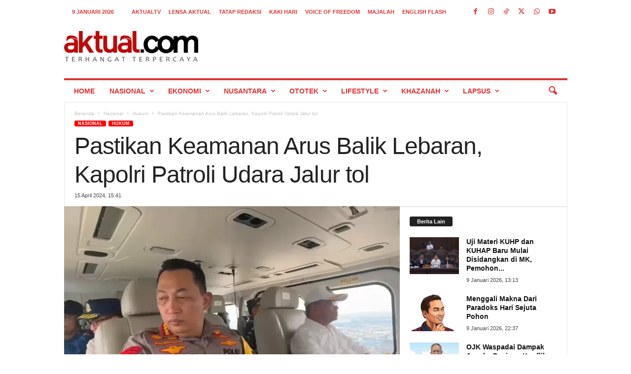

--- FILE ---
content_type: text/html; charset=UTF-8
request_url: https://aktual.com/pastikan-keamanan-arus-balik-lebaran-kapolri-patroli-udara-jalur-tol/
body_size: 26352
content:
<!doctype html >
<!--[if IE 8]>    <html class="ie8" lang="id"> <![endif]-->
<!--[if IE 9]>    <html class="ie9" lang="id"> <![endif]-->
<!--[if gt IE 8]><!--> <html lang="id"> <!--<![endif]-->
<head>
    
    <meta charset="UTF-8" />
    <meta name="viewport" content="width=device-width, initial-scale=1.0">
    <link rel="pingback" href="https://aktual.com/xmlrpc.php" />
    <meta name='robots' content='index, follow, max-image-preview:large, max-snippet:-1, max-video-preview:-1' />
<link rel="icon" type="image/png" href="https://aktual.com/wp-content/uploads/2015/06/favicon.png"><link rel="apple-touch-icon" sizes="76x76" href="https://aktual.com/apple-icon-76x76.png"/><link rel="apple-touch-icon" sizes="120x120" href="https://aktual.com/apple-icon-120x120.png"/><link rel="apple-touch-icon" sizes="152x152" href="https://aktual.com/apple-icon-152x152.png"/><link rel="apple-touch-icon" sizes="114x114" href="https://aktual.com/apple-icon-114x114.png"/><link rel="apple-touch-icon" sizes="144x144" href="https://aktual.com/apple-icon-144x144.png"/><!-- Google tag (gtag.js) consent mode dataLayer added by Site Kit -->
<script type="text/javascript" id="google_gtagjs-js-consent-mode-data-layer">
/* <![CDATA[ */
window.dataLayer = window.dataLayer || [];function gtag(){dataLayer.push(arguments);}
gtag('consent', 'default', {"ad_personalization":"denied","ad_storage":"denied","ad_user_data":"denied","analytics_storage":"denied","functionality_storage":"denied","security_storage":"denied","personalization_storage":"denied","region":["AT","BE","BG","CH","CY","CZ","DE","DK","EE","ES","FI","FR","GB","GR","HR","HU","IE","IS","IT","LI","LT","LU","LV","MT","NL","NO","PL","PT","RO","SE","SI","SK"],"wait_for_update":500});
window._googlesitekitConsentCategoryMap = {"statistics":["analytics_storage"],"marketing":["ad_storage","ad_user_data","ad_personalization"],"functional":["functionality_storage","security_storage"],"preferences":["personalization_storage"]};
window._googlesitekitConsents = {"ad_personalization":"denied","ad_storage":"denied","ad_user_data":"denied","analytics_storage":"denied","functionality_storage":"denied","security_storage":"denied","personalization_storage":"denied","region":["AT","BE","BG","CH","CY","CZ","DE","DK","EE","ES","FI","FR","GB","GR","HR","HU","IE","IS","IT","LI","LT","LU","LV","MT","NL","NO","PL","PT","RO","SE","SI","SK"],"wait_for_update":500};
/* ]]> */
</script>
<!-- End Google tag (gtag.js) consent mode dataLayer added by Site Kit -->

	<!-- This site is optimized with the Yoast SEO plugin v26.7 - https://yoast.com/wordpress/plugins/seo/ -->
	<title>Pastikan Keamanan Arus Balik Lebaran, Kapolri Patroli Udara Jalur tol - Aktual.com</title>
	<link rel="canonical" href="https://aktual.com/pastikan-keamanan-arus-balik-lebaran-kapolri-patroli-udara-jalur-tol/" />
	<meta property="og:locale" content="id_ID" />
	<meta property="og:type" content="article" />
	<meta property="og:title" content="Pastikan Keamanan Arus Balik Lebaran, Kapolri Patroli Udara Jalur tol - Aktual.com" />
	<meta property="og:description" content="Jakarta, Aktual.com - Kepala Kepolisian Republik Indonesia (Kapolri) Jenderal Listyo Sigit Prabowo melakukan patroli udara menggunakan helikopter, Senin (15/4) untuk mengecek kondisi terkini jalur tol sekaligus memastikan keamanan masyarakat pada momen arus balik Lebaran 2024." />
	<meta property="og:url" content="https://aktual.com/pastikan-keamanan-arus-balik-lebaran-kapolri-patroli-udara-jalur-tol/" />
	<meta property="og:site_name" content="Aktual.com" />
	<meta property="article:publisher" content="https://www.facebook.com/Aktualcom/" />
	<meta property="article:published_time" content="2024-04-15T08:41:13+00:00" />
	<meta property="article:modified_time" content="2024-04-15T10:03:51+00:00" />
	<meta property="og:image" content="https://aktual.com/wp-content/uploads/2024/04/VideoCapture_20240415-140545-transformed.jpeg.webp" />
	<meta property="og:image:width" content="1200" />
	<meta property="og:image:height" content="800" />
	<meta property="og:image:type" content="image/webp" />
	<meta name="author" content="Sandi Setyawan" />
	<meta name="twitter:card" content="summary_large_image" />
	<meta name="twitter:creator" content="@aktualofficial" />
	<meta name="twitter:site" content="@aktualofficial" />
	<meta name="twitter:label1" content="Ditulis oleh" />
	<meta name="twitter:data1" content="Sandi Setyawan" />
	<meta name="twitter:label2" content="Estimasi waktu membaca" />
	<meta name="twitter:data2" content="2 menit" />
	<script type="application/ld+json" class="yoast-schema-graph">{"@context":"https://schema.org","@graph":[{"@type":"NewsArticle","@id":"https://aktual.com/pastikan-keamanan-arus-balik-lebaran-kapolri-patroli-udara-jalur-tol/#article","isPartOf":{"@id":"https://aktual.com/pastikan-keamanan-arus-balik-lebaran-kapolri-patroli-udara-jalur-tol/"},"author":{"name":"Sandi Setyawan","@id":"https://aktual.com/#/schema/person/df0b44da1029a77bfe1883d33aceef71"},"headline":"Pastikan Keamanan Arus Balik Lebaran, Kapolri Patroli Udara Jalur tol","datePublished":"2024-04-15T08:41:13+00:00","dateModified":"2024-04-15T10:03:51+00:00","mainEntityOfPage":{"@id":"https://aktual.com/pastikan-keamanan-arus-balik-lebaran-kapolri-patroli-udara-jalur-tol/"},"wordCount":277,"commentCount":0,"publisher":{"@id":"https://aktual.com/#organization"},"image":{"@id":"https://aktual.com/pastikan-keamanan-arus-balik-lebaran-kapolri-patroli-udara-jalur-tol/#primaryimage"},"thumbnailUrl":"https://aktual.com/wp-content/uploads/2024/04/VideoCapture_20240415-140545-transformed.jpeg.webp","keywords":["Kapolri"],"articleSection":["Hukum"],"inLanguage":"id","potentialAction":[{"@type":"CommentAction","name":"Comment","target":["https://aktual.com/pastikan-keamanan-arus-balik-lebaran-kapolri-patroli-udara-jalur-tol/#respond"]}]},{"@type":"WebPage","@id":"https://aktual.com/pastikan-keamanan-arus-balik-lebaran-kapolri-patroli-udara-jalur-tol/","url":"https://aktual.com/pastikan-keamanan-arus-balik-lebaran-kapolri-patroli-udara-jalur-tol/","name":"Pastikan Keamanan Arus Balik Lebaran, Kapolri Patroli Udara Jalur tol - Aktual.com","isPartOf":{"@id":"https://aktual.com/#website"},"primaryImageOfPage":{"@id":"https://aktual.com/pastikan-keamanan-arus-balik-lebaran-kapolri-patroli-udara-jalur-tol/#primaryimage"},"image":{"@id":"https://aktual.com/pastikan-keamanan-arus-balik-lebaran-kapolri-patroli-udara-jalur-tol/#primaryimage"},"thumbnailUrl":"https://aktual.com/wp-content/uploads/2024/04/VideoCapture_20240415-140545-transformed.jpeg.webp","datePublished":"2024-04-15T08:41:13+00:00","dateModified":"2024-04-15T10:03:51+00:00","breadcrumb":{"@id":"https://aktual.com/pastikan-keamanan-arus-balik-lebaran-kapolri-patroli-udara-jalur-tol/#breadcrumb"},"inLanguage":"id","potentialAction":[{"@type":"ReadAction","target":["https://aktual.com/pastikan-keamanan-arus-balik-lebaran-kapolri-patroli-udara-jalur-tol/"]}]},{"@type":"ImageObject","inLanguage":"id","@id":"https://aktual.com/pastikan-keamanan-arus-balik-lebaran-kapolri-patroli-udara-jalur-tol/#primaryimage","url":"https://aktual.com/wp-content/uploads/2024/04/VideoCapture_20240415-140545-transformed.jpeg.webp","contentUrl":"https://aktual.com/wp-content/uploads/2024/04/VideoCapture_20240415-140545-transformed.jpeg.webp","width":1200,"height":800,"caption":"Kepala Kepolisian Republik Indonesia (Kapolri) Jenderal Listyo Sigit Prabowo melakukan patroli udara menggunakan helikopter untuk mengecek kondisi jalur tol pada momen arus balik Lebaran 2024, Senin (15/4/2024). ANTARA/HO-Humas Polri."},{"@type":"BreadcrumbList","@id":"https://aktual.com/pastikan-keamanan-arus-balik-lebaran-kapolri-patroli-udara-jalur-tol/#breadcrumb","itemListElement":[{"@type":"ListItem","position":1,"name":"Beranda","item":"https://aktual.com/"},{"@type":"ListItem","position":2,"name":"Pastikan Keamanan Arus Balik Lebaran, Kapolri Patroli Udara Jalur tol"}]},{"@type":"WebSite","@id":"https://aktual.com/#website","url":"https://aktual.com/","name":"Aktual.com","description":"Terhangat Terpercaya","publisher":{"@id":"https://aktual.com/#organization"},"alternateName":"Aktual","potentialAction":[{"@type":"SearchAction","target":{"@type":"EntryPoint","urlTemplate":"https://aktual.com/?s={search_term_string}"},"query-input":{"@type":"PropertyValueSpecification","valueRequired":true,"valueName":"search_term_string"}}],"inLanguage":"id"},{"@type":"Organization","@id":"https://aktual.com/#organization","name":"PT Caprof Media Negeri (CMN)","alternateName":"CMN","url":"https://aktual.com/","logo":{"@type":"ImageObject","inLanguage":"id","@id":"https://aktual.com/#/schema/logo/image/","url":"https://aktual.com/wp-content/uploads/2017/12/Logo-Aktual-com-web-9e0f5b440ab8f4cd4dae886d237e4402.jpg","contentUrl":"https://aktual.com/wp-content/uploads/2017/12/Logo-Aktual-com-web-9e0f5b440ab8f4cd4dae886d237e4402.jpg","width":200,"height":100,"caption":"PT Caprof Media Negeri (CMN)"},"image":{"@id":"https://aktual.com/#/schema/logo/image/"},"sameAs":["https://www.facebook.com/Aktualcom/","https://x.com/aktualofficial","https://instagram.com/aktualcom","https://www.youtube.com/channel/UCVYLxuinVs7xPi7_sEKob2A","https://www.tiktok.com/@aktualcom"]},{"@type":"Person","@id":"https://aktual.com/#/schema/person/df0b44da1029a77bfe1883d33aceef71","name":"Sandi Setyawan","sameAs":["http://aktual.com"]}]}</script>
	<!-- / Yoast SEO plugin. -->


<link rel='dns-prefetch' href='//www.googletagmanager.com' />
<link rel='dns-prefetch' href='//stats.wp.com' />
<link rel="alternate" type="application/rss+xml" title="Aktual.com &raquo; Feed" href="https://aktual.com/feed/" />
<link rel="alternate" type="application/rss+xml" title="Aktual.com &raquo; Umpan Komentar" href="https://aktual.com/comments/feed/" />
<link rel="alternate" type="application/rss+xml" title="Aktual.com &raquo; Pastikan Keamanan Arus Balik Lebaran, Kapolri Patroli Udara Jalur tol Umpan Komentar" href="https://aktual.com/pastikan-keamanan-arus-balik-lebaran-kapolri-patroli-udara-jalur-tol/feed/" />
<link rel="alternate" title="oEmbed (JSON)" type="application/json+oembed" href="https://aktual.com/wp-json/oembed/1.0/embed?url=https%3A%2F%2Faktual.com%2Fpastikan-keamanan-arus-balik-lebaran-kapolri-patroli-udara-jalur-tol%2F" />
<link rel="alternate" title="oEmbed (XML)" type="text/xml+oembed" href="https://aktual.com/wp-json/oembed/1.0/embed?url=https%3A%2F%2Faktual.com%2Fpastikan-keamanan-arus-balik-lebaran-kapolri-patroli-udara-jalur-tol%2F&#038;format=xml" />
<style id='wp-img-auto-sizes-contain-inline-css' type='text/css'>
img:is([sizes=auto i],[sizes^="auto," i]){contain-intrinsic-size:3000px 1500px}
/*# sourceURL=wp-img-auto-sizes-contain-inline-css */
</style>
<style id='wp-emoji-styles-inline-css' type='text/css'>

	img.wp-smiley, img.emoji {
		display: inline !important;
		border: none !important;
		box-shadow: none !important;
		height: 1em !important;
		width: 1em !important;
		margin: 0 0.07em !important;
		vertical-align: -0.1em !important;
		background: none !important;
		padding: 0 !important;
	}
/*# sourceURL=wp-emoji-styles-inline-css */
</style>
<style id='wp-block-library-inline-css' type='text/css'>
:root{--wp-block-synced-color:#7a00df;--wp-block-synced-color--rgb:122,0,223;--wp-bound-block-color:var(--wp-block-synced-color);--wp-editor-canvas-background:#ddd;--wp-admin-theme-color:#007cba;--wp-admin-theme-color--rgb:0,124,186;--wp-admin-theme-color-darker-10:#006ba1;--wp-admin-theme-color-darker-10--rgb:0,107,160.5;--wp-admin-theme-color-darker-20:#005a87;--wp-admin-theme-color-darker-20--rgb:0,90,135;--wp-admin-border-width-focus:2px}@media (min-resolution:192dpi){:root{--wp-admin-border-width-focus:1.5px}}.wp-element-button{cursor:pointer}:root .has-very-light-gray-background-color{background-color:#eee}:root .has-very-dark-gray-background-color{background-color:#313131}:root .has-very-light-gray-color{color:#eee}:root .has-very-dark-gray-color{color:#313131}:root .has-vivid-green-cyan-to-vivid-cyan-blue-gradient-background{background:linear-gradient(135deg,#00d084,#0693e3)}:root .has-purple-crush-gradient-background{background:linear-gradient(135deg,#34e2e4,#4721fb 50%,#ab1dfe)}:root .has-hazy-dawn-gradient-background{background:linear-gradient(135deg,#faaca8,#dad0ec)}:root .has-subdued-olive-gradient-background{background:linear-gradient(135deg,#fafae1,#67a671)}:root .has-atomic-cream-gradient-background{background:linear-gradient(135deg,#fdd79a,#004a59)}:root .has-nightshade-gradient-background{background:linear-gradient(135deg,#330968,#31cdcf)}:root .has-midnight-gradient-background{background:linear-gradient(135deg,#020381,#2874fc)}:root{--wp--preset--font-size--normal:16px;--wp--preset--font-size--huge:42px}.has-regular-font-size{font-size:1em}.has-larger-font-size{font-size:2.625em}.has-normal-font-size{font-size:var(--wp--preset--font-size--normal)}.has-huge-font-size{font-size:var(--wp--preset--font-size--huge)}.has-text-align-center{text-align:center}.has-text-align-left{text-align:left}.has-text-align-right{text-align:right}.has-fit-text{white-space:nowrap!important}#end-resizable-editor-section{display:none}.aligncenter{clear:both}.items-justified-left{justify-content:flex-start}.items-justified-center{justify-content:center}.items-justified-right{justify-content:flex-end}.items-justified-space-between{justify-content:space-between}.screen-reader-text{border:0;clip-path:inset(50%);height:1px;margin:-1px;overflow:hidden;padding:0;position:absolute;width:1px;word-wrap:normal!important}.screen-reader-text:focus{background-color:#ddd;clip-path:none;color:#444;display:block;font-size:1em;height:auto;left:5px;line-height:normal;padding:15px 23px 14px;text-decoration:none;top:5px;width:auto;z-index:100000}html :where(.has-border-color){border-style:solid}html :where([style*=border-top-color]){border-top-style:solid}html :where([style*=border-right-color]){border-right-style:solid}html :where([style*=border-bottom-color]){border-bottom-style:solid}html :where([style*=border-left-color]){border-left-style:solid}html :where([style*=border-width]){border-style:solid}html :where([style*=border-top-width]){border-top-style:solid}html :where([style*=border-right-width]){border-right-style:solid}html :where([style*=border-bottom-width]){border-bottom-style:solid}html :where([style*=border-left-width]){border-left-style:solid}html :where(img[class*=wp-image-]){height:auto;max-width:100%}:where(figure){margin:0 0 1em}html :where(.is-position-sticky){--wp-admin--admin-bar--position-offset:var(--wp-admin--admin-bar--height,0px)}@media screen and (max-width:600px){html :where(.is-position-sticky){--wp-admin--admin-bar--position-offset:0px}}

            .simple-pdf-container {
                margin: 20px 0;
                border: 1px solid #ddd;
                border-radius: 8px;
                overflow: hidden;
                box-shadow: 0 2px 4px rgba(0,0,0,0.1);
            }
            
            .pdf-title {
                margin: 0;
                padding: 15px 20px;
                background: #f8f9fa;
                border-bottom: 1px solid #ddd;
                font-size: 18px;
                color: #333;
            }
            
            .pdf-viewer {
                position: relative;
                background: #fff;
                overflow: hidden;
            }
            
            .pdf-embed-container embed {
                width: 100%;
                min-height: 400px;
                border: none;
            }
            
            .pdf-viewer iframe {
                width: 100%;
                display: block;
                border: none;
            }
            
            .pdf-js-container {
                width: 100%;
                padding: 20px;
                background: #f9f9f9;
                min-height: 400px;
            }
            
            .pdf-page-wrapper {
                margin-bottom: 20px;
                text-align: center;
                page-break-after: always;
            }
            
            .pdf-page-number {
                font-size: 14px;
                color: #666;
                margin-bottom: 10px;
                font-weight: bold;
                text-align: center;
            }
            
            .pdf-js-container canvas {
                max-width: 100%;
                height: auto;
                box-shadow: 0 4px 8px rgba(0,0,0,0.1);
                border: 1px solid #ddd;
                border-radius: 4px;
                margin: 0 auto;
                display: block;
            }
            
            .pdf-actions {
                padding: 15px 20px;
                background: #f8f9fa;
                border-top: 1px solid #ddd;
                text-align: center;
            }
            
            .pdf-btn {
                display: inline-block;
                padding: 8px 16px;
                margin: 0 5px;
                background: #0073aa;
                color: white !important;
                text-decoration: none;
                border-radius: 4px;
                font-size: 14px;
                transition: background 0.3s;
            }
            
            .pdf-btn:hover {
                background: #005a87;
                color: white !important;
            }
            
            .pdf-btn-download {
                background: #00a32a;
            }
            
            .pdf-btn-download:hover {
                background: #008a20;
            }
            
            /* Responsive design */
            @media (max-width: 768px) {
                .pdf-js-container {
                    padding: 10px;
                }
                
                .pdf-viewer iframe {
                    height: 400px !important;
                }
                
                .pdf-actions {
                    padding: 10px;
                }
                
                .pdf-btn {
                    display: block;
                    margin: 5px auto;
                    width: 200px;
                }
                
                .pdf-page-wrapper {
                    margin-bottom: 15px;
                }
            }
            
            /* Print styles */
            @media print {
                .pdf-actions {
                    display: none;
                }
                
                .pdf-page-wrapper {
                    page-break-after: always;
                    margin-bottom: 0;
                }
                
                .pdf-page-wrapper:last-child {
                    page-break-after: auto;
                }
            }
        
/*wp_block_styles_on_demand_placeholder:69618170462c1*/
/*# sourceURL=wp-block-library-inline-css */
</style>
<style id='classic-theme-styles-inline-css' type='text/css'>
/*! This file is auto-generated */
.wp-block-button__link{color:#fff;background-color:#32373c;border-radius:9999px;box-shadow:none;text-decoration:none;padding:calc(.667em + 2px) calc(1.333em + 2px);font-size:1.125em}.wp-block-file__button{background:#32373c;color:#fff;text-decoration:none}
/*# sourceURL=/wp-includes/css/classic-themes.min.css */
</style>
<style id='dominant-color-styles-inline-css' type='text/css'>
img[data-dominant-color]:not(.has-transparency) { background-color: var(--dominant-color); }
/*# sourceURL=dominant-color-styles-inline-css */
</style>
<link rel='stylesheet' id='td-theme-css' href='https://aktual.com/wp-content/themes/Newsmag/style.css?ver=5.4.3.3' type='text/css' media='all' />
<style id='td-theme-inline-css' type='text/css'>
    
        /* custom css - generated by TagDiv Composer */
        @media (max-width: 767px) {
            .td-header-desktop-wrap {
                display: none;
            }
        }
        @media (min-width: 767px) {
            .td-header-mobile-wrap {
                display: none;
            }
        }
    
	
/*# sourceURL=td-theme-inline-css */
</style>
<link rel='stylesheet' id='td-legacy-framework-front-style-css' href='https://aktual.com/wp-content/plugins/td-composer/legacy/Newsmag/assets/css/td_legacy_main.css?ver=e5fcc38395b0030bac3ad179898970d6xzx' type='text/css' media='all' />
<script type="text/javascript" id="image-watermark-no-right-click-js-before">
/* <![CDATA[ */
var iwArgsNoRightClick = {"rightclick":"N","draganddrop":"N","devtools":"Y","enableToast":"Y","toastMessage":"This content is protected"};

//# sourceURL=image-watermark-no-right-click-js-before
/* ]]> */
</script>
<script type="text/javascript" src="https://aktual.com/wp-content/plugins/image-watermark/js/no-right-click.js?ver=2.0.3" id="image-watermark-no-right-click-js"></script>
<script type="text/javascript" src="https://aktual.com/wp-includes/js/jquery/jquery.min.js?ver=3.7.1" id="jquery-core-js"></script>

<!-- Potongan tag Google (gtag.js) ditambahkan oleh Site Kit -->
<!-- Snippet Google Analytics telah ditambahkan oleh Site Kit -->
<script type="text/javascript" src="https://www.googletagmanager.com/gtag/js?id=GT-T9KPJDKG" id="google_gtagjs-js" async></script>
<script type="text/javascript" id="google_gtagjs-js-after">
/* <![CDATA[ */
window.dataLayer = window.dataLayer || [];function gtag(){dataLayer.push(arguments);}
gtag("set","linker",{"domains":["aktual.com"]});
gtag("js", new Date());
gtag("set", "developer_id.dZTNiMT", true);
gtag("config", "GT-T9KPJDKG");
 window._googlesitekit = window._googlesitekit || {}; window._googlesitekit.throttledEvents = []; window._googlesitekit.gtagEvent = (name, data) => { var key = JSON.stringify( { name, data } ); if ( !! window._googlesitekit.throttledEvents[ key ] ) { return; } window._googlesitekit.throttledEvents[ key ] = true; setTimeout( () => { delete window._googlesitekit.throttledEvents[ key ]; }, 5 ); gtag( "event", name, { ...data, event_source: "site-kit" } ); }; 
//# sourceURL=google_gtagjs-js-after
/* ]]> */
</script>
<link rel="https://api.w.org/" href="https://aktual.com/wp-json/" /><link rel="alternate" title="JSON" type="application/json" href="https://aktual.com/wp-json/wp/v2/posts/798515" /><link rel="EditURI" type="application/rsd+xml" title="RSD" href="https://aktual.com/xmlrpc.php?rsd" />
<link rel='shortlink' href='https://aktual.com/?p=798515' />
<meta name="generator" content="auto-sizes 1.7.0">
<meta name="generator" content="dominant-color-images 1.2.0">
<meta name="generator" content="Site Kit by Google 1.168.0" /><meta name="generator" content="performance-lab 4.0.0; plugins: auto-sizes, dominant-color-images, embed-optimizer, image-prioritizer, nocache-bfcache, speculation-rules, webp-uploads">
<meta name="generator" content="webp-uploads 2.6.0">
	<style>img#wpstats{display:none}</style>
		<meta name="generator" content="speculation-rules 1.6.0">
<meta name="generator" content="optimization-detective 1.0.0-beta3">
<meta name="generator" content="embed-optimizer 1.0.0-beta2">
<meta name="generator" content="image-prioritizer 1.0.0-beta2">

<!-- Snippet Google Tag Manager telah ditambahkan oleh Site Kit -->
<script type="text/javascript">
/* <![CDATA[ */

			( function( w, d, s, l, i ) {
				w[l] = w[l] || [];
				w[l].push( {'gtm.start': new Date().getTime(), event: 'gtm.js'} );
				var f = d.getElementsByTagName( s )[0],
					j = d.createElement( s ), dl = l != 'dataLayer' ? '&l=' + l : '';
				j.async = true;
				j.src = 'https://www.googletagmanager.com/gtm.js?id=' + i + dl;
				f.parentNode.insertBefore( j, f );
			} )( window, document, 'script', 'dataLayer', 'GTM-KDXCBWD9' );
			
/* ]]> */
</script>

<!-- Snippet Google Tag Manager penutup telah ditambahkan oleh Site Kit -->

<!-- JS generated by theme -->

<script type="text/javascript" id="td-generated-header-js">
    
    

	    var tdBlocksArray = []; //here we store all the items for the current page

	    // td_block class - each ajax block uses a object of this class for requests
	    function tdBlock() {
		    this.id = '';
		    this.block_type = 1; //block type id (1-234 etc)
		    this.atts = '';
		    this.td_column_number = '';
		    this.td_current_page = 1; //
		    this.post_count = 0; //from wp
		    this.found_posts = 0; //from wp
		    this.max_num_pages = 0; //from wp
		    this.td_filter_value = ''; //current live filter value
		    this.is_ajax_running = false;
		    this.td_user_action = ''; // load more or infinite loader (used by the animation)
		    this.header_color = '';
		    this.ajax_pagination_infinite_stop = ''; //show load more at page x
	    }

        // td_js_generator - mini detector
        ( function () {
            var htmlTag = document.getElementsByTagName("html")[0];

	        if ( navigator.userAgent.indexOf("MSIE 10.0") > -1 ) {
                htmlTag.className += ' ie10';
            }

            if ( !!navigator.userAgent.match(/Trident.*rv\:11\./) ) {
                htmlTag.className += ' ie11';
            }

	        if ( navigator.userAgent.indexOf("Edge") > -1 ) {
                htmlTag.className += ' ieEdge';
            }

            if ( /(iPad|iPhone|iPod)/g.test(navigator.userAgent) ) {
                htmlTag.className += ' td-md-is-ios';
            }

            var user_agent = navigator.userAgent.toLowerCase();
            if ( user_agent.indexOf("android") > -1 ) {
                htmlTag.className += ' td-md-is-android';
            }

            if ( -1 !== navigator.userAgent.indexOf('Mac OS X')  ) {
                htmlTag.className += ' td-md-is-os-x';
            }

            if ( /chrom(e|ium)/.test(navigator.userAgent.toLowerCase()) ) {
               htmlTag.className += ' td-md-is-chrome';
            }

            if ( -1 !== navigator.userAgent.indexOf('Firefox') ) {
                htmlTag.className += ' td-md-is-firefox';
            }

            if ( -1 !== navigator.userAgent.indexOf('Safari') && -1 === navigator.userAgent.indexOf('Chrome') ) {
                htmlTag.className += ' td-md-is-safari';
            }

            if( -1 !== navigator.userAgent.indexOf('IEMobile') ){
                htmlTag.className += ' td-md-is-iemobile';
            }

        })();

        var tdLocalCache = {};

        ( function () {
            "use strict";

            tdLocalCache = {
                data: {},
                remove: function (resource_id) {
                    delete tdLocalCache.data[resource_id];
                },
                exist: function (resource_id) {
                    return tdLocalCache.data.hasOwnProperty(resource_id) && tdLocalCache.data[resource_id] !== null;
                },
                get: function (resource_id) {
                    return tdLocalCache.data[resource_id];
                },
                set: function (resource_id, cachedData) {
                    tdLocalCache.remove(resource_id);
                    tdLocalCache.data[resource_id] = cachedData;
                }
            };
        })();

    
    
var td_viewport_interval_list=[{"limitBottom":767,"sidebarWidth":251},{"limitBottom":1023,"sidebarWidth":339}];
var td_animation_stack_effect="type0";
var tds_animation_stack=true;
var td_animation_stack_specific_selectors=".entry-thumb, img, .td-lazy-img";
var td_animation_stack_general_selectors=".td-animation-stack img, .td-animation-stack .entry-thumb, .post img, .td-animation-stack .td-lazy-img";
var tds_general_modal_image="yes";
var tdc_is_installed="yes";
var td_ajax_url="https:\/\/aktual.com\/wp-admin\/admin-ajax.php?td_theme_name=Newsmag&v=5.4.3.3";
var td_get_template_directory_uri="https:\/\/aktual.com\/wp-content\/plugins\/td-composer\/legacy\/common";
var tds_snap_menu="";
var tds_logo_on_sticky="";
var tds_header_style="";
var td_please_wait="Mohon tunggu\u2026";
var td_email_user_pass_incorrect="Pengguna dan password salah!";
var td_email_user_incorrect="Email atau nama pengguna salah!";
var td_email_incorrect="Email tidak benar!";
var td_user_incorrect="Username incorrect!";
var td_email_user_empty="Email or username empty!";
var td_pass_empty="Pass empty!";
var td_pass_pattern_incorrect="Invalid Pass Pattern!";
var td_retype_pass_incorrect="Retyped Pass incorrect!";
var tds_more_articles_on_post_enable="";
var tds_more_articles_on_post_time_to_wait="2";
var tds_more_articles_on_post_pages_distance_from_top=0;
var tds_captcha="";
var tds_theme_color_site_wide="#ff0000";
var tds_smart_sidebar="";
var tdThemeName="Newsmag";
var tdThemeNameWl="Newsmag";
var td_magnific_popup_translation_tPrev="Sebelumnya (tombol panah kiri)";
var td_magnific_popup_translation_tNext="Berikutnya (tombol panah kanan)";
var td_magnific_popup_translation_tCounter="%curr% dari %total%";
var td_magnific_popup_translation_ajax_tError="Isi dari %url% tidak dapat dimuat.";
var td_magnific_popup_translation_image_tError="Gambar #%curr% tidak dapat dimuat.";
var tdBlockNonce="20e30d6897";
var tdMobileMenu="enabled";
var tdMobileSearch="enabled";
var tdsDateFormat="j F Y";
var tdDateNamesI18n={"month_names":["Januari","Februari","Maret","April","Mei","Juni","Juli","Agustus","September","Oktober","November","Desember"],"month_names_short":["Jan","Feb","Mar","Apr","Mei","Jun","Jul","Agu","Sep","Okt","Nov","Des"],"day_names":["Minggu","Senin","Selasa","Rabu","Kamis","Jumat","Sabtu"],"day_names_short":["Ming","Sen","Sel","Rab","Kam","Jum","Sab"]};
var td_deploy_mode="deploy";
var td_ad_background_click_link="";
var td_ad_background_click_target="";
</script>


<!-- Header style compiled by theme -->

<style>
/* custom css - generated by TagDiv Composer */
    
.td-module-exclusive .td-module-title a:before {
        content: 'EKSKLUSIF';
    }
    
    .td-header-border:before,
    .td-trending-now-title,
    .td_block_mega_menu .td_mega_menu_sub_cats .cur-sub-cat,
    .td-post-category:hover,
    .td-header-style-2 .td-header-sp-logo,
    .td-next-prev-wrap a:hover i,
    .page-nav .current,
    .widget_calendar tfoot a:hover,
    .td-footer-container .widget_search .wpb_button:hover,
    .td-scroll-up-visible,
    .dropcap,
    .td-category a,
    input[type="submit"]:hover,
    .td-post-small-box a:hover,
    .td-404-sub-sub-title a:hover,
    .td-rating-bar-wrap div,
    .td_top_authors .td-active .td-author-post-count,
    .td_top_authors .td-active .td-author-comments-count,
    .td_smart_list_3 .td-sml3-top-controls i:hover,
    .td_smart_list_3 .td-sml3-bottom-controls i:hover,
    .td_wrapper_video_playlist .td_video_controls_playlist_wrapper,
    .td-read-more a:hover,
    .td-login-wrap .btn,
    .td_display_err,
    .td-header-style-6 .td-top-menu-full,
    #bbpress-forums button:hover,
    #bbpress-forums .bbp-pagination .current,
    .bbp_widget_login .button:hover,
    .header-search-wrap .td-drop-down-search .btn:hover,
    .td-post-text-content .more-link-wrap:hover a,
    #buddypress div.item-list-tabs ul li > a span,
    #buddypress div.item-list-tabs ul li > a:hover span,
    #buddypress input[type=submit]:hover,
    #buddypress a.button:hover span,
    #buddypress div.item-list-tabs ul li.selected a span,
    #buddypress div.item-list-tabs ul li.current a span,
    #buddypress input[type=submit]:focus,
    .td-grid-style-3 .td-big-grid-post .td-module-thumb a:last-child:before,
    .td-grid-style-4 .td-big-grid-post .td-module-thumb a:last-child:before,
    .td-grid-style-5 .td-big-grid-post .td-module-thumb:after,
    .td_category_template_2 .td-category-siblings .td-category a:hover,
    .td-weather-week:before,
    .td-weather-information:before,
     .td_3D_btn,
    .td_shadow_btn,
    .td_default_btn,
    .td_square_btn, 
    .td_outlined_btn:hover {
        background-color: #ff0000;
    }

    @media (max-width: 767px) {
        .td-category a.td-current-sub-category {
            background-color: #ff0000;
        }
    }

    .woocommerce .onsale,
    .woocommerce .woocommerce a.button:hover,
    .woocommerce-page .woocommerce .button:hover,
    .single-product .product .summary .cart .button:hover,
    .woocommerce .woocommerce .product a.button:hover,
    .woocommerce .product a.button:hover,
    .woocommerce .product #respond input#submit:hover,
    .woocommerce .checkout input#place_order:hover,
    .woocommerce .woocommerce.widget .button:hover,
    .woocommerce .woocommerce-message .button:hover,
    .woocommerce .woocommerce-error .button:hover,
    .woocommerce .woocommerce-info .button:hover,
    .woocommerce.widget .ui-slider .ui-slider-handle,
    .vc_btn-black:hover,
	.wpb_btn-black:hover,
	.item-list-tabs .feed:hover a,
	.td-smart-list-button:hover {
    	background-color: #ff0000;
    }

    .td-header-sp-top-menu .top-header-menu > .current-menu-item > a,
    .td-header-sp-top-menu .top-header-menu > .current-menu-ancestor > a,
    .td-header-sp-top-menu .top-header-menu > .current-category-ancestor > a,
    .td-header-sp-top-menu .top-header-menu > li > a:hover,
    .td-header-sp-top-menu .top-header-menu > .sfHover > a,
    .top-header-menu ul .current-menu-item > a,
    .top-header-menu ul .current-menu-ancestor > a,
    .top-header-menu ul .current-category-ancestor > a,
    .top-header-menu ul li > a:hover,
    .top-header-menu ul .sfHover > a,
    .sf-menu ul .td-menu-item > a:hover,
    .sf-menu ul .sfHover > a,
    .sf-menu ul .current-menu-ancestor > a,
    .sf-menu ul .current-category-ancestor > a,
    .sf-menu ul .current-menu-item > a,
    .td_module_wrap:hover .entry-title a,
    .td_mod_mega_menu:hover .entry-title a,
    .footer-email-wrap a,
    .widget a:hover,
    .td-footer-container .widget_calendar #today,
    .td-category-pulldown-filter a.td-pulldown-category-filter-link:hover,
    .td-load-more-wrap a:hover,
    .td-post-next-prev-content a:hover,
    .td-author-name a:hover,
    .td-author-url a:hover,
    .td_mod_related_posts:hover .entry-title a,
    .td-search-query,
    .header-search-wrap .td-drop-down-search .result-msg a:hover,
    .td_top_authors .td-active .td-authors-name a,
    .post blockquote p,
    .td-post-content blockquote p,
    .page blockquote p,
    .comment-list cite a:hover,
    .comment-list cite:hover,
    .comment-list .comment-reply-link:hover,
    a,
    .white-menu #td-header-menu .sf-menu > li > a:hover,
    .white-menu #td-header-menu .sf-menu > .current-menu-ancestor > a,
    .white-menu #td-header-menu .sf-menu > .current-menu-item > a,
    .td_quote_on_blocks,
    #bbpress-forums .bbp-forum-freshness a:hover,
    #bbpress-forums .bbp-topic-freshness a:hover,
    #bbpress-forums .bbp-forums-list li a:hover,
    #bbpress-forums .bbp-forum-title:hover,
    #bbpress-forums .bbp-topic-permalink:hover,
    #bbpress-forums .bbp-topic-started-by a:hover,
    #bbpress-forums .bbp-topic-started-in a:hover,
    #bbpress-forums .bbp-body .super-sticky li.bbp-topic-title .bbp-topic-permalink,
    #bbpress-forums .bbp-body .sticky li.bbp-topic-title .bbp-topic-permalink,
    #bbpress-forums #subscription-toggle a:hover,
    #bbpress-forums #favorite-toggle a:hover,
    .woocommerce-account .woocommerce-MyAccount-navigation a:hover,
    .widget_display_replies .bbp-author-name,
    .widget_display_topics .bbp-author-name,
    .archive .widget_archive .current,
    .archive .widget_archive .current a,
    .td-subcategory-header .td-category-siblings .td-subcat-dropdown a.td-current-sub-category,
    .td-subcategory-header .td-category-siblings .td-subcat-dropdown a:hover,
    .td-pulldown-filter-display-option:hover,
    .td-pulldown-filter-display-option .td-pulldown-filter-link:hover,
    .td_normal_slide .td-wrapper-pulldown-filter .td-pulldown-filter-list a:hover,
    #buddypress ul.item-list li div.item-title a:hover,
    .td_block_13 .td-pulldown-filter-list a:hover,
    .td_smart_list_8 .td-smart-list-dropdown-wrap .td-smart-list-button:hover,
    .td_smart_list_8 .td-smart-list-dropdown-wrap .td-smart-list-button:hover i,
    .td-sub-footer-container a:hover,
    .td-instagram-user a,
    .td_outlined_btn,
    body .td_block_list_menu li.current-menu-item > a,
    body .td_block_list_menu li.current-menu-ancestor > a,
    body .td_block_list_menu li.current-category-ancestor > a{
        color: #ff0000;
    }

    .td-mega-menu .wpb_content_element li a:hover,
    .td_login_tab_focus {
        color: #ff0000 !important;
    }

    .td-next-prev-wrap a:hover i,
    .page-nav .current,
    .widget_tag_cloud a:hover,
    .post .td_quote_box,
    .page .td_quote_box,
    .td-login-panel-title,
    #bbpress-forums .bbp-pagination .current,
    .td_category_template_2 .td-category-siblings .td-category a:hover,
    .page-template-page-pagebuilder-latest .td-instagram-user,
     .td_outlined_btn {
        border-color: #ff0000;
    }

    .td_wrapper_video_playlist .td_video_currently_playing:after,
    .item-list-tabs .feed:hover {
        border-color: #ff0000 !important;
    }


    
    .td-header-sp-top-menu .top-header-menu > li > a,
    .td-header-sp-top-menu .td_data_time,
    .td-subscription-active .td-header-sp-top-menu .tds_menu_login .tdw-wml-user,
    .td-header-sp-top-menu .td-weather-top-widget {
        color: #dd3333;
    }

    
    .top-header-menu > .current-menu-item > a,
    .top-header-menu > .current-menu-ancestor > a,
    .top-header-menu > .current-category-ancestor > a,
    .top-header-menu > li > a:hover,
    .top-header-menu > .sfHover > a {
        color: #000000 !important;
    }

    
    .top-header-menu ul .current-menu-item > a,
    .top-header-menu ul .current-menu-ancestor > a,
    .top-header-menu ul .current-category-ancestor > a,
    .top-header-menu ul li > a:hover,
    .top-header-menu ul .sfHover > a,
    .td-header-sp-top-menu .tds_menu_login .tdw-wml-menu-content a:hover,
    .td-header-sp-top-menu .tds_menu_login .tdw-wml-menu-footer a:hover {
        color: #000000;
    }

    
    .td-header-sp-top-widget .td-social-icon-wrap i {
        color: #dd3333;
    }

    
    .td-header-sp-top-widget .td-social-icon-wrap i:hover {
        color: #dd3333;
    }

    
    .td-header-main-menu {
        background-color: #ffffff;
    }

    
    .sf-menu > li > a,
    .header-search-wrap .td-icon-search,
    #td-top-mobile-toggle i {
        color: #dd3333;
    }

    
    .td-header-border:before {
        background-color: #dd3333;
    }

    
    .td-footer-container,
    .td-footer-container .td_module_mx3 .meta-info,
    .td-footer-container .td_module_14 .meta-info,
    .td-footer-container .td_module_mx1 .td-block14-border {
        background-color: #000000;
    }
    .td-footer-container .widget_calendar #today {
    	background-color: transparent;
    }

    
    .td_module_6 .td-module-title {
    	font-size:14px;
	
    }
    
    .td_module_8 .td-module-title {
    	font-size:16px;
	
    }
    
    .td-excerpt,
    .td-module-excerpt {
        font-size:13px;
	
    }
    
    .td-post-content p,
    .td-post-content {
        font-size:22px;
	
    }
    
    body .td-block-color-style-3,
    .td-block-color-style-3.td_block_13 .meta-info {
        background-color: #e59249;
    }
    
    body .td-block-color-style-4,
    .td-block-color-style-4.td_block_13 .meta-info {
        background-color: #59b4ff;
    }
    
    body .td-block-color-style-4 .td-pulldown-filter-display-option,
    body .td-block-color-style-4 .td-pulldown-filter-list {
        background-color: #ffffff;
        background-color: rgba(255, 255, 255, 0.95);
    }
    
    body .td-block-color-style-4 .td-pulldown-filter-display-option,
    body .td-block-color-style-4 .td-pulldown-filter-list {
        border-color: #d0d5db;
    }
    
    body .td-block-color-style-4 .td-pulldown-filter-display-option,
    body .td-block-color-style-4 .td-pulldown-filter-display-option .td-icon-menu-down,
    body .td-block-color-style-4 .td-pulldown-filter-link {
        color: #d8e7ff;
    }
    
    body .td-block-color-style-4 .td-excerpt {
        color: #d4e9f9;
    }
    
    body .td-block-color-style-4 .td-post-author-name a,
    body .td-block-color-style-4 .td-post-author-name span {
        color: #d8f4ff;
    }
    
    body .td-block-color-style-4 .td-module-date {
        color: #d8e8ff;
    }
    
    body .td-block-color-style-4 .td-module-comments {
        background-color: #00c3f9;
    }
    .td-block-color-style-4 .td-next-prev-wrap a:hover i {
    	background-color: #00c3f9;
    	border-color: #00c3f9;
    }
    
    body .td-block-color-style-4 .td-module-comments a:after {
        border-color: hsl(193.01, 50%, 35%) transparent transparent transparent;
    }
    
    body .td-block-color-style-4 .item-details,
    body .td-block-color-style-4 .td_module_5 {
        border-bottom-color: #77e6ff;
    }
    
    body .td-block-color-style-4 .td-next-prev-wrap .td-icon-font {
        background-color: #c6e9f2;
    }
    
    body .td-block-color-style-4 .td-icon-font,
    body .td-block-color-style-4 .td_ajax_load_more {
    	border-color: #d8f0ff !important;
        color: #d8f0ff !important;
    }
     
    body .td-block-color-style-5,
    .td-block-color-style-5.td_block_13 .meta-info {
        background-color: #569e52;
    }
    
    body .td-block-color-style-6,
    .td-block-color-style-6.td_block_13 .meta-info {
        background-color: #ff84ce;
    }
</style>

<!-- Google tag (gtag.js) -->
<script async src="https://www.googletagmanager.com/gtag/js?id=G-23CJEJK1Q9"></script>
<script>
  window.dataLayer = window.dataLayer || [];
  function gtag(){dataLayer.push(arguments);}
  gtag('js', new Date());

  gtag('config', 'G-23CJEJK1Q9');
</script>


<script type="application/ld+json">
    {
        "@context": "https://schema.org",
        "@type": "BreadcrumbList",
        "itemListElement": [
            {
                "@type": "ListItem",
                "position": 1,
                "item": {
                    "@type": "WebSite",
                    "@id": "https://aktual.com/",
                    "name": "Beranda"
                }
            },
            {
                "@type": "ListItem",
                "position": 2,
                    "item": {
                    "@type": "WebPage",
                    "@id": "https://aktual.com/nasional/",
                    "name": "Nasional"
                }
            }
            ,{
                "@type": "ListItem",
                "position": 3,
                    "item": {
                    "@type": "WebPage",
                    "@id": "https://aktual.com/nasional/hukum/",
                    "name": "Hukum"                                
                }
            }
            ,{
                "@type": "ListItem",
                "position": 4,
                    "item": {
                    "@type": "WebPage",
                    "@id": "https://aktual.com/pastikan-keamanan-arus-balik-lebaran-kapolri-patroli-udara-jalur-tol/",
                    "name": "Pastikan Keamanan Arus Balik Lebaran, Kapolri Patroli Udara Jalur tol"                                
                }
            }    
        ]
    }
</script>
<link rel="icon" href="https://aktual.com/wp-content/uploads/2022/08/wp-1660587046904-150x150.png" sizes="32x32" />
<link rel="icon" href="https://aktual.com/wp-content/uploads/2022/08/wp-1660587046904-300x300.png" sizes="192x192" />
<link rel="apple-touch-icon" href="https://aktual.com/wp-content/uploads/2022/08/wp-1660587046904-300x300.png" />
<meta name="msapplication-TileImage" content="https://aktual.com/wp-content/uploads/2022/08/wp-1660587046904-300x300.png" />
	<style id="tdw-css-placeholder">/* custom css - generated by TagDiv Composer */
</style></head>

<body class="wp-singular post-template-default single single-post postid-798515 single-format-standard wp-theme-Newsmag pastikan-keamanan-arus-balik-lebaran-kapolri-patroli-udara-jalur-tol global-block-template-1 single_template_3 white-menu td-animation-stack-type0 td-full-layout" itemscope="itemscope" itemtype="https://schema.org/WebPage">

        <div class="td-scroll-up  td-hide-scroll-up-on-mob"  style="display:none;"><i class="td-icon-menu-up"></i></div>

    
    <div class="td-menu-background"></div>
<div id="td-mobile-nav">
    <div class="td-mobile-container">
        <!-- mobile menu top section -->
        <div class="td-menu-socials-wrap">
            <!-- socials -->
            <div class="td-menu-socials">
                
        <span class="td-social-icon-wrap">
            <a target="_blank" href="https://www.facebook.com/Aktualcom/" title="Facebook">
                <i class="td-icon-font td-icon-facebook"></i>
                <span style="display: none">Facebook</span>
            </a>
        </span>
        <span class="td-social-icon-wrap">
            <a target="_blank" href="https://www.instagram.com/aktualcom" title="Instagram">
                <i class="td-icon-font td-icon-instagram"></i>
                <span style="display: none">Instagram</span>
            </a>
        </span>
        <span class="td-social-icon-wrap">
            <a target="_blank" href="https://www.tiktok.com/@aktualcom" title="TikTok">
                <i class="td-icon-font td-icon-tiktok"></i>
                <span style="display: none">TikTok</span>
            </a>
        </span>
        <span class="td-social-icon-wrap">
            <a target="_blank" href="https://twitter.com/aktualofficial" title="Twitter">
                <i class="td-icon-font td-icon-twitter"></i>
                <span style="display: none">Twitter</span>
            </a>
        </span>
        <span class="td-social-icon-wrap">
            <a target="_blank" href="https://wa.me/6288977700707" title="WhatsApp">
                <i class="td-icon-font td-icon-whatsapp"></i>
                <span style="display: none">WhatsApp</span>
            </a>
        </span>
        <span class="td-social-icon-wrap">
            <a target="_blank" href="https://www.youtube.com/AktualForum" title="Youtube">
                <i class="td-icon-font td-icon-youtube"></i>
                <span style="display: none">Youtube</span>
            </a>
        </span>            </div>
            <!-- close button -->
            <div class="td-mobile-close">
                <span><i class="td-icon-close-mobile"></i></span>
            </div>
        </div>

        <!-- login section -->
        
        <!-- menu section -->
        <div class="td-mobile-content">
            <div class="menu-main-container"><ul id="menu-main" class="td-mobile-main-menu"><li id="menu-item-8" class="menu-item menu-item-type-custom menu-item-object-custom menu-item-first menu-item-8"><a title="Terhangat dan Terpercaya" href="http://www.aktual.com/">Home</a></li>
<li id="menu-item-632960" class="menu-item menu-item-type-taxonomy menu-item-object-category current-post-ancestor menu-item-has-children menu-item-632960"><a href="https://aktual.com/nasional/">Nasional<i class="td-icon-menu-right td-element-after"></i></a>
<ul class="sub-menu">
	<li id="menu-item-835858" class="menu-item menu-item-type-taxonomy menu-item-object-category menu-item-835858"><a href="https://aktual.com/nasional/politik/">Politik</a></li>
	<li id="menu-item-835861" class="menu-item menu-item-type-taxonomy menu-item-object-category current-post-ancestor current-menu-parent current-post-parent menu-item-835861"><a href="https://aktual.com/nasional/hukum/">Hukum</a></li>
</ul>
</li>
<li id="menu-item-835866" class="menu-item menu-item-type-taxonomy menu-item-object-category menu-item-has-children menu-item-835866"><a href="https://aktual.com/ekonomi/">Ekonomi<i class="td-icon-menu-right td-element-after"></i></a>
<ul class="sub-menu">
	<li id="menu-item-835867" class="menu-item menu-item-type-taxonomy menu-item-object-category menu-item-835867"><a href="https://aktual.com/ekonomi/bisnis-ekonomi/">Bisnis</a></li>
	<li id="menu-item-835868" class="menu-item menu-item-type-taxonomy menu-item-object-category menu-item-835868"><a href="https://aktual.com/ekonomi/finansial/">Finansial</a></li>
</ul>
</li>
<li id="menu-item-835869" class="menu-item menu-item-type-taxonomy menu-item-object-category menu-item-has-children menu-item-835869"><a href="https://aktual.com/nusantara/">Nusantara<i class="td-icon-menu-right td-element-after"></i></a>
<ul class="sub-menu">
	<li id="menu-item-835870" class="menu-item menu-item-type-taxonomy menu-item-object-category menu-item-835870"><a href="https://aktual.com/nusantara/megapolitan/">Megapolitan</a></li>
	<li id="menu-item-835871" class="menu-item menu-item-type-taxonomy menu-item-object-category menu-item-835871"><a href="https://aktual.com/regional/jawa-barat/">Jawa Barat</a></li>
	<li id="menu-item-835872" class="menu-item menu-item-type-taxonomy menu-item-object-category menu-item-835872"><a href="https://aktual.com/regional/jawa-tengah/">Jawa Tengah</a></li>
	<li id="menu-item-835873" class="menu-item menu-item-type-taxonomy menu-item-object-category menu-item-835873"><a href="https://aktual.com/regional/jawa-timur/">Jawa Timur</a></li>
	<li id="menu-item-835874" class="menu-item menu-item-type-taxonomy menu-item-object-category menu-item-835874"><a href="https://aktual.com/regional/kepulauan-riau/">Kepulauan Riau</a></li>
</ul>
</li>
<li id="menu-item-835887" class="menu-item menu-item-type-taxonomy menu-item-object-category menu-item-has-children menu-item-835887"><a href="https://aktual.com/life/autotech/">Ototek<i class="td-icon-menu-right td-element-after"></i></a>
<ul class="sub-menu">
	<li id="menu-item-835888" class="menu-item menu-item-type-taxonomy menu-item-object-category menu-item-835888"><a href="https://aktual.com/bisnis/teknologi/">Teknologi</a></li>
	<li id="menu-item-835889" class="menu-item menu-item-type-taxonomy menu-item-object-category menu-item-835889"><a href="https://aktual.com/bisnis-2/otomotif/">Otomotif</a></li>
</ul>
</li>
<li id="menu-item-632959" class="menu-item menu-item-type-taxonomy menu-item-object-category menu-item-has-children menu-item-632959"><a href="https://aktual.com/life/">Lifestyle<i class="td-icon-menu-right td-element-after"></i></a>
<ul class="sub-menu">
	<li id="menu-item-835879" class="menu-item menu-item-type-taxonomy menu-item-object-category menu-item-835879"><a href="https://aktual.com/life/kesehatan/">Kesehatan</a></li>
	<li id="menu-item-835880" class="menu-item menu-item-type-taxonomy menu-item-object-category menu-item-835880"><a href="https://aktual.com/life/olahraga/">Olahraga</a></li>
	<li id="menu-item-835881" class="menu-item menu-item-type-taxonomy menu-item-object-category menu-item-835881"><a href="https://aktual.com/life/pendidikan/">Pendidikan</a></li>
	<li id="menu-item-835878" class="menu-item menu-item-type-taxonomy menu-item-object-category menu-item-835878"><a href="https://aktual.com/life/fashion/">Fashion</a></li>
</ul>
</li>
<li id="menu-item-632958" class="menu-item menu-item-type-taxonomy menu-item-object-category menu-item-has-children menu-item-632958"><a href="https://aktual.com/khazanah/">Khazanah<i class="td-icon-menu-right td-element-after"></i></a>
<ul class="sub-menu">
	<li id="menu-item-835875" class="menu-item menu-item-type-taxonomy menu-item-object-category menu-item-835875"><a href="https://aktual.com/khazanah/bahtera-hikmah/">Bahtera Hikmah</a></li>
	<li id="menu-item-835876" class="menu-item menu-item-type-taxonomy menu-item-object-category menu-item-835876"><a href="https://aktual.com/khazanah/dunia-islam/">Dunia Islam</a></li>
	<li id="menu-item-835877" class="menu-item menu-item-type-taxonomy menu-item-object-category menu-item-835877"><a href="https://aktual.com/khazanah/kajian/">Kajian</a></li>
</ul>
</li>
<li id="menu-item-632956" class="menu-item menu-item-type-taxonomy menu-item-object-category menu-item-has-children menu-item-632956"><a href="https://aktual.com/eksklusif/">Lapsus<i class="td-icon-menu-right td-element-after"></i></a>
<ul class="sub-menu">
	<li id="menu-item-835884" class="menu-item menu-item-type-taxonomy menu-item-object-category menu-item-835884"><a href="https://aktual.com/eksklusif/indepth-report/">Indepth Report</a></li>
	<li id="menu-item-835885" class="menu-item menu-item-type-taxonomy menu-item-object-category menu-item-835885"><a href="https://aktual.com/eksklusif/majalah/">Majalah</a></li>
</ul>
</li>
</ul></div>        </div>
    </div>

    <!-- register/login section -->
    </div>    <div class="td-search-background"></div>
<div class="td-search-wrap-mob">
	<div class="td-drop-down-search">
		<form method="get" class="td-search-form" action="https://aktual.com/">
			<!-- close button -->
			<div class="td-search-close">
				<span><i class="td-icon-close-mobile"></i></span>
			</div>
			<div role="search" class="td-search-input">
				<span>Cari</span>
				<input id="td-header-search-mob" type="text" value="" name="s" autocomplete="off" />
			</div>
		</form>
		<div id="td-aj-search-mob"></div>
	</div>
</div>

    <div id="td-outer-wrap">
    
        <div class="td-outer-container">
        
            <!--
Header style 1
-->

<div class="td-header-container td-header-wrap td-header-style-1">
    <div class="td-header-row td-header-top-menu">
        
    <div class="td-top-bar-container top-bar-style-1">
        <div class="td-header-sp-top-menu">

            <div class="td_data_time">
            <div style="visibility:hidden;">

                10 Januari 2026
            </div>
        </div>
    <div class="menu-top-container"><ul id="menu-top" class="top-header-menu"><li id="menu-item-833440" class="menu-item menu-item-type-custom menu-item-object-custom menu-item-first td-menu-item td-normal-menu menu-item-833440"><a href="https://www.youtube.com/AktualForum">AktualTV</a></li>
<li id="menu-item-20" class="menu-item menu-item-type-taxonomy menu-item-object-category td-menu-item td-mega-menu menu-item-20"><a href="https://aktual.com/lensa-aktual/">Lensa Aktual</a>
<ul class="sub-menu">
	<li id="menu-item-0" class="menu-item-0"><a><div class="td-container-border"><div class="td-mega-grid"><script>var block_tdi_1 = new tdBlock();
block_tdi_1.id = "tdi_1";
block_tdi_1.atts = '{"limit":"5","td_column_number":3,"ajax_pagination":"next_prev","category_id":"27","show_child_cat":5,"td_ajax_filter_type":"td_category_ids_filter","td_ajax_preloading":"preload","block_type":"td_block_mega_menu","block_template_id":"","header_color":"","ajax_pagination_infinite_stop":"","offset":"","td_filter_default_txt":"","td_ajax_filter_ids":"","el_class":"","color_preset":"","ajax_pagination_next_prev_swipe":"","border_top":"","css":"","tdc_css":"","class":"tdi_1","tdc_css_class":"tdi_1","tdc_css_class_style":"tdi_1_rand_style"}';
block_tdi_1.td_column_number = "3";
block_tdi_1.block_type = "td_block_mega_menu";
block_tdi_1.post_count = "5";
block_tdi_1.found_posts = "15841";
block_tdi_1.header_color = "";
block_tdi_1.ajax_pagination_infinite_stop = "";
block_tdi_1.max_num_pages = "3169";
tdBlocksArray.push(block_tdi_1);
</script>            <script>
                var tmpObj = JSON.parse(JSON.stringify(block_tdi_1));
                tmpObj.is_ajax_running = true;
                var currentBlockObjSignature = JSON.stringify(tmpObj);
                tdLocalCache.set(currentBlockObjSignature, JSON.stringify({"td_data":"<div class=\"td-mega-row\"><div class=\"td-mega-span\">\r\n        <div class=\"td_module_mega_menu td-animation-stack td_mod_mega_menu td-cpt-post\">\r\n            <div class=\"td-module-image\">\r\n                <div class=\"td-module-thumb\"><a href=\"https:\/\/aktual.com\/solusi-paradoks-energi-mewujudkan-kedaulatan-menyelamatkan-lingkungan\/\"  rel=\"bookmark\" class=\"td-image-wrap \" title=\"Solusi Paradoks Energi : Mewujudkan Kedaulatan, Menyelamatkan Lingkungan\" ><img class=\"entry-thumb\" src=\"\" alt=\"\" title=\"Solusi Paradoks Energi : Mewujudkan Kedaulatan, Menyelamatkan Lingkungan\" data-type=\"image_tag\" data-img-url=\"https:\/\/aktual.com\/wp-content\/uploads\/2025\/12\/IMG_20251229_191554-180x135.jpg\"  width=\"180\" height=\"135\" \/><\/a><\/div>                                            <\/div>\r\n\r\n            <div class=\"item-details\">\r\n                <div class=\"entry-title td-module-title\"><a href=\"https:\/\/aktual.com\/solusi-paradoks-energi-mewujudkan-kedaulatan-menyelamatkan-lingkungan\/\"  rel=\"bookmark\" title=\"Solusi Paradoks Energi : Mewujudkan Kedaulatan, Menyelamatkan Lingkungan\">Solusi Paradoks Energi : Mewujudkan Kedaulatan, Menyelamatkan Lingkungan<\/a><\/div>            <\/div>\r\n        <\/div>\r\n        <\/div><div class=\"td-mega-span\">\r\n        <div class=\"td_module_mega_menu td-animation-stack td_mod_mega_menu td-cpt-post\">\r\n            <div class=\"td-module-image\">\r\n                <div class=\"td-module-thumb\"><a href=\"https:\/\/aktual.com\/mpr-ri-kukuhkan-deputi-administrasi-dan-pejabat-fungsional-79-pegawai-raih-satyalencana\/\"  rel=\"bookmark\" class=\"td-image-wrap \" title=\"MPR RI Kukuhkan Deputi Administrasi dan Pejabat Fungsional, 79 Pegawai Raih Satyalencana\" ><img class=\"entry-thumb\" src=\"\" alt=\"\" title=\"MPR RI Kukuhkan Deputi Administrasi dan Pejabat Fungsional, 79 Pegawai Raih Satyalencana\" data-type=\"image_tag\" data-img-url=\"https:\/\/aktual.com\/wp-content\/uploads\/2025\/12\/IMG_20251221_165458-180x135.jpg\"  width=\"180\" height=\"135\" \/><\/a><\/div>                                            <\/div>\r\n\r\n            <div class=\"item-details\">\r\n                <div class=\"entry-title td-module-title\"><a href=\"https:\/\/aktual.com\/mpr-ri-kukuhkan-deputi-administrasi-dan-pejabat-fungsional-79-pegawai-raih-satyalencana\/\"  rel=\"bookmark\" title=\"MPR RI Kukuhkan Deputi Administrasi dan Pejabat Fungsional, 79 Pegawai Raih Satyalencana\">MPR RI Kukuhkan Deputi Administrasi dan Pejabat Fungsional, 79 Pegawai Raih Satyalencana<\/a><\/div>            <\/div>\r\n        <\/div>\r\n        <\/div><div class=\"td-mega-span\">\r\n        <div class=\"td_module_mega_menu td-animation-stack td_mod_mega_menu td-cpt-post\">\r\n            <div class=\"td-module-image\">\r\n                <div class=\"td-module-thumb\"><a href=\"https:\/\/aktual.com\/direktur-utama-pt-bank-tabungan-negara-persero-tbk-nixon-lp-napitupulu-dan-direktur-utama-pt-danareksa-persero-yadi-jaya-ruchandi-menunjukkan-dokumen-kesepakatan-pendahuluan-head-of-agreement\/\"  rel=\"bookmark\" class=\"td-image-wrap \" title=\"BTN Bidik Jadi Bank Utama Holding Danareksa, Siapkan Pembiayaan Rp4,5 Triliun\" ><img class=\"entry-thumb\" src=\"\" alt=\"\" title=\"BTN Bidik Jadi Bank Utama Holding Danareksa, Siapkan Pembiayaan Rp4,5 Triliun\" data-type=\"image_tag\" data-img-url=\"https:\/\/aktual.com\/wp-content\/uploads\/2025\/12\/IMG_20251219_130252-180x135.jpg\"  width=\"180\" height=\"135\" \/><\/a><\/div>                                            <\/div>\r\n\r\n            <div class=\"item-details\">\r\n                <div class=\"entry-title td-module-title\"><a href=\"https:\/\/aktual.com\/direktur-utama-pt-bank-tabungan-negara-persero-tbk-nixon-lp-napitupulu-dan-direktur-utama-pt-danareksa-persero-yadi-jaya-ruchandi-menunjukkan-dokumen-kesepakatan-pendahuluan-head-of-agreement\/\"  rel=\"bookmark\" title=\"BTN Bidik Jadi Bank Utama Holding Danareksa, Siapkan Pembiayaan Rp4,5 Triliun\">BTN Bidik Jadi Bank Utama Holding Danareksa, Siapkan Pembiayaan Rp4,5 Triliun<\/a><\/div>            <\/div>\r\n        <\/div>\r\n        <\/div><div class=\"td-mega-span\">\r\n        <div class=\"td_module_mega_menu td-animation-stack td_mod_mega_menu td-cpt-post\">\r\n            <div class=\"td-module-image\">\r\n                <div class=\"td-module-thumb\"><a href=\"https:\/\/aktual.com\/generali-indonesia-konsisten-dorong-gaya-hidup-sustainable-lewat-semarang-10k\/\"  rel=\"bookmark\" class=\"td-image-wrap \" title=\"Generali Indonesia Konsisten Dorong Gaya Hidup Sustainable lewat Semarang 10K\" ><img class=\"entry-thumb\" src=\"\" alt=\"\" title=\"Generali Indonesia Konsisten Dorong Gaya Hidup Sustainable lewat Semarang 10K\" data-type=\"image_tag\" data-img-url=\"https:\/\/aktual.com\/wp-content\/uploads\/2025\/12\/IMG_20251214_124324-180x135.jpg\"  width=\"180\" height=\"135\" \/><\/a><\/div>                                            <\/div>\r\n\r\n            <div class=\"item-details\">\r\n                <div class=\"entry-title td-module-title\"><a href=\"https:\/\/aktual.com\/generali-indonesia-konsisten-dorong-gaya-hidup-sustainable-lewat-semarang-10k\/\"  rel=\"bookmark\" title=\"Generali Indonesia Konsisten Dorong Gaya Hidup Sustainable lewat Semarang 10K\">Generali Indonesia Konsisten Dorong Gaya Hidup Sustainable lewat Semarang 10K<\/a><\/div>            <\/div>\r\n        <\/div>\r\n        <\/div><div class=\"td-mega-span\">\r\n        <div class=\"td_module_mega_menu td-animation-stack td_mod_mega_menu td-cpt-post\">\r\n            <div class=\"td-module-image\">\r\n                <div class=\"td-module-thumb\"><a href=\"https:\/\/aktual.com\/btn-inspire-corner-ui-mempersiapkan-profesional-di-era-ai\/\"  rel=\"bookmark\" class=\"td-image-wrap \" title=\"BTN Inspire Corner UI: Mempersiapkan Profesional di Era AI\" ><img class=\"entry-thumb\" src=\"\" alt=\"\" title=\"BTN Inspire Corner UI: Mempersiapkan Profesional di Era AI\" data-type=\"image_tag\" data-img-url=\"https:\/\/aktual.com\/wp-content\/uploads\/2025\/12\/IMG_20251213_103643-180x135.jpg\"  width=\"180\" height=\"135\" \/><\/a><\/div>                                            <\/div>\r\n\r\n            <div class=\"item-details\">\r\n                <div class=\"entry-title td-module-title\"><a href=\"https:\/\/aktual.com\/btn-inspire-corner-ui-mempersiapkan-profesional-di-era-ai\/\"  rel=\"bookmark\" title=\"BTN Inspire Corner UI: Mempersiapkan Profesional di Era AI\">BTN Inspire Corner UI: Mempersiapkan Profesional di Era AI<\/a><\/div>            <\/div>\r\n        <\/div>\r\n        <\/div><\/div>","td_block_id":"tdi_1","td_hide_prev":true,"td_hide_next":false}));
                                            tmpObj = JSON.parse(JSON.stringify(block_tdi_1));
                            tmpObj.is_ajax_running = true;
                            tmpObj.td_current_page = 1;
                            tmpObj.td_filter_value = 17640;
                            var currentBlockObjSignature = JSON.stringify(tmpObj);
                            tdLocalCache.set(currentBlockObjSignature, JSON.stringify({"td_data":"<div class=\"td-mega-row\"><div class=\"td-mega-span\">\r\n        <div class=\"td_module_mega_menu td-animation-stack td_mod_mega_menu td-cpt-post\">\r\n            <div class=\"td-module-image\">\r\n                <div class=\"td-module-thumb\"><a href=\"https:\/\/aktual.com\/solusi-paradoks-energi-mewujudkan-kedaulatan-menyelamatkan-lingkungan\/\"  rel=\"bookmark\" class=\"td-image-wrap \" title=\"Solusi Paradoks Energi : Mewujudkan Kedaulatan, Menyelamatkan Lingkungan\" ><img class=\"entry-thumb\" src=\"\" alt=\"\" title=\"Solusi Paradoks Energi : Mewujudkan Kedaulatan, Menyelamatkan Lingkungan\" data-type=\"image_tag\" data-img-url=\"https:\/\/aktual.com\/wp-content\/uploads\/2025\/12\/IMG_20251229_191554-180x135.jpg\"  width=\"180\" height=\"135\" \/><\/a><\/div>                                            <\/div>\r\n\r\n            <div class=\"item-details\">\r\n                <div class=\"entry-title td-module-title\"><a href=\"https:\/\/aktual.com\/solusi-paradoks-energi-mewujudkan-kedaulatan-menyelamatkan-lingkungan\/\"  rel=\"bookmark\" title=\"Solusi Paradoks Energi : Mewujudkan Kedaulatan, Menyelamatkan Lingkungan\">Solusi Paradoks Energi : Mewujudkan Kedaulatan, Menyelamatkan Lingkungan<\/a><\/div>            <\/div>\r\n        <\/div>\r\n        <\/div><div class=\"td-mega-span\">\r\n        <div class=\"td_module_mega_menu td-animation-stack td_mod_mega_menu td-cpt-post\">\r\n            <div class=\"td-module-image\">\r\n                <div class=\"td-module-thumb\"><a href=\"https:\/\/aktual.com\/mpr-ri-kukuhkan-deputi-administrasi-dan-pejabat-fungsional-79-pegawai-raih-satyalencana\/\"  rel=\"bookmark\" class=\"td-image-wrap \" title=\"MPR RI Kukuhkan Deputi Administrasi dan Pejabat Fungsional, 79 Pegawai Raih Satyalencana\" ><img class=\"entry-thumb\" src=\"\" alt=\"\" title=\"MPR RI Kukuhkan Deputi Administrasi dan Pejabat Fungsional, 79 Pegawai Raih Satyalencana\" data-type=\"image_tag\" data-img-url=\"https:\/\/aktual.com\/wp-content\/uploads\/2025\/12\/IMG_20251221_165458-180x135.jpg\"  width=\"180\" height=\"135\" \/><\/a><\/div>                                            <\/div>\r\n\r\n            <div class=\"item-details\">\r\n                <div class=\"entry-title td-module-title\"><a href=\"https:\/\/aktual.com\/mpr-ri-kukuhkan-deputi-administrasi-dan-pejabat-fungsional-79-pegawai-raih-satyalencana\/\"  rel=\"bookmark\" title=\"MPR RI Kukuhkan Deputi Administrasi dan Pejabat Fungsional, 79 Pegawai Raih Satyalencana\">MPR RI Kukuhkan Deputi Administrasi dan Pejabat Fungsional, 79 Pegawai Raih Satyalencana<\/a><\/div>            <\/div>\r\n        <\/div>\r\n        <\/div><div class=\"td-mega-span\">\r\n        <div class=\"td_module_mega_menu td-animation-stack td_mod_mega_menu td-cpt-post\">\r\n            <div class=\"td-module-image\">\r\n                <div class=\"td-module-thumb\"><a href=\"https:\/\/aktual.com\/direktur-utama-pt-bank-tabungan-negara-persero-tbk-nixon-lp-napitupulu-dan-direktur-utama-pt-danareksa-persero-yadi-jaya-ruchandi-menunjukkan-dokumen-kesepakatan-pendahuluan-head-of-agreement\/\"  rel=\"bookmark\" class=\"td-image-wrap \" title=\"BTN Bidik Jadi Bank Utama Holding Danareksa, Siapkan Pembiayaan Rp4,5 Triliun\" ><img class=\"entry-thumb\" src=\"\" alt=\"\" title=\"BTN Bidik Jadi Bank Utama Holding Danareksa, Siapkan Pembiayaan Rp4,5 Triliun\" data-type=\"image_tag\" data-img-url=\"https:\/\/aktual.com\/wp-content\/uploads\/2025\/12\/IMG_20251219_130252-180x135.jpg\"  width=\"180\" height=\"135\" \/><\/a><\/div>                                            <\/div>\r\n\r\n            <div class=\"item-details\">\r\n                <div class=\"entry-title td-module-title\"><a href=\"https:\/\/aktual.com\/direktur-utama-pt-bank-tabungan-negara-persero-tbk-nixon-lp-napitupulu-dan-direktur-utama-pt-danareksa-persero-yadi-jaya-ruchandi-menunjukkan-dokumen-kesepakatan-pendahuluan-head-of-agreement\/\"  rel=\"bookmark\" title=\"BTN Bidik Jadi Bank Utama Holding Danareksa, Siapkan Pembiayaan Rp4,5 Triliun\">BTN Bidik Jadi Bank Utama Holding Danareksa, Siapkan Pembiayaan Rp4,5 Triliun<\/a><\/div>            <\/div>\r\n        <\/div>\r\n        <\/div><div class=\"td-mega-span\">\r\n        <div class=\"td_module_mega_menu td-animation-stack td_mod_mega_menu td-cpt-post\">\r\n            <div class=\"td-module-image\">\r\n                <div class=\"td-module-thumb\"><a href=\"https:\/\/aktual.com\/generali-indonesia-konsisten-dorong-gaya-hidup-sustainable-lewat-semarang-10k\/\"  rel=\"bookmark\" class=\"td-image-wrap \" title=\"Generali Indonesia Konsisten Dorong Gaya Hidup Sustainable lewat Semarang 10K\" ><img class=\"entry-thumb\" src=\"\" alt=\"\" title=\"Generali Indonesia Konsisten Dorong Gaya Hidup Sustainable lewat Semarang 10K\" data-type=\"image_tag\" data-img-url=\"https:\/\/aktual.com\/wp-content\/uploads\/2025\/12\/IMG_20251214_124324-180x135.jpg\"  width=\"180\" height=\"135\" \/><\/a><\/div>                                            <\/div>\r\n\r\n            <div class=\"item-details\">\r\n                <div class=\"entry-title td-module-title\"><a href=\"https:\/\/aktual.com\/generali-indonesia-konsisten-dorong-gaya-hidup-sustainable-lewat-semarang-10k\/\"  rel=\"bookmark\" title=\"Generali Indonesia Konsisten Dorong Gaya Hidup Sustainable lewat Semarang 10K\">Generali Indonesia Konsisten Dorong Gaya Hidup Sustainable lewat Semarang 10K<\/a><\/div>            <\/div>\r\n        <\/div>\r\n        <\/div><div class=\"td-mega-span\">\r\n        <div class=\"td_module_mega_menu td-animation-stack td_mod_mega_menu td-cpt-post\">\r\n            <div class=\"td-module-image\">\r\n                <div class=\"td-module-thumb\"><a href=\"https:\/\/aktual.com\/btn-inspire-corner-ui-mempersiapkan-profesional-di-era-ai\/\"  rel=\"bookmark\" class=\"td-image-wrap \" title=\"BTN Inspire Corner UI: Mempersiapkan Profesional di Era AI\" ><img class=\"entry-thumb\" src=\"\" alt=\"\" title=\"BTN Inspire Corner UI: Mempersiapkan Profesional di Era AI\" data-type=\"image_tag\" data-img-url=\"https:\/\/aktual.com\/wp-content\/uploads\/2025\/12\/IMG_20251213_103643-180x135.jpg\"  width=\"180\" height=\"135\" \/><\/a><\/div>                                            <\/div>\r\n\r\n            <div class=\"item-details\">\r\n                <div class=\"entry-title td-module-title\"><a href=\"https:\/\/aktual.com\/btn-inspire-corner-ui-mempersiapkan-profesional-di-era-ai\/\"  rel=\"bookmark\" title=\"BTN Inspire Corner UI: Mempersiapkan Profesional di Era AI\">BTN Inspire Corner UI: Mempersiapkan Profesional di Era AI<\/a><\/div>            <\/div>\r\n        <\/div>\r\n        <\/div><\/div>","td_block_id":"tdi_1","td_hide_prev":true,"td_hide_next":false}));
                                                    tmpObj = JSON.parse(JSON.stringify(block_tdi_1));
                            tmpObj.is_ajax_running = true;
                            tmpObj.td_current_page = 1;
                            tmpObj.td_filter_value = 17641;
                            var currentBlockObjSignature = JSON.stringify(tmpObj);
                            tdLocalCache.set(currentBlockObjSignature, JSON.stringify({"td_data":"<div class=\"td-mega-row\"><div class=\"td-mega-span\">\r\n        <div class=\"td_module_mega_menu td-animation-stack td_mod_mega_menu td-cpt-post\">\r\n            <div class=\"td-module-image\">\r\n                <div class=\"td-module-thumb\"><a href=\"https:\/\/aktual.com\/ribuan-aremania-berunjuk-rasa-desak-kejari-tolak-p-21-kasus-kanjuruhanari-tolak-p-21-kasus-kanjuruhan\/\"  rel=\"bookmark\" class=\"td-image-wrap \" title=\"Ribuan Aremania Berunjuk Rasa Desak Kejari Tolak P-21 Kasus Kanjuruhan\" ><img class=\"entry-thumb\" src=\"\" alt=\"\" title=\"Ribuan Aremania Berunjuk Rasa Desak Kejari Tolak P-21 Kasus Kanjuruhan\" data-type=\"image_tag\" data-img-url=\"https:\/\/aktual.com\/wp-content\/uploads\/2022\/10\/ribuan-suporter-Aremania-gelar-unjuk-rasa-di-Kejaksaan-Negeri-Kota-Malang-2-180x135.webp\"  width=\"180\" height=\"135\" \/><\/a><\/div>                                            <\/div>\r\n\r\n            <div class=\"item-details\">\r\n                <div class=\"entry-title td-module-title\"><a href=\"https:\/\/aktual.com\/ribuan-aremania-berunjuk-rasa-desak-kejari-tolak-p-21-kasus-kanjuruhanari-tolak-p-21-kasus-kanjuruhan\/\"  rel=\"bookmark\" title=\"Ribuan Aremania Berunjuk Rasa Desak Kejari Tolak P-21 Kasus Kanjuruhan\">Ribuan Aremania Berunjuk Rasa Desak Kejari Tolak P-21 Kasus Kanjuruhan<\/a><\/div>            <\/div>\r\n        <\/div>\r\n        <\/div><div class=\"td-mega-span\">\r\n        <div class=\"td_module_mega_menu td-animation-stack td_mod_mega_menu td-cpt-post\">\r\n            <div class=\"td-module-image\">\r\n                <div class=\"td-module-thumb\"><a href=\"https:\/\/aktual.com\/wamentan-dampingi-wapres-tinjau-pabrik-pengolahan-sarang-burung-walet\/\"  rel=\"bookmark\" class=\"td-image-wrap \" title=\"Wamentan Dampingi Wapres Tinjau Pabrik Pengolahan Sarang Burung Walet\" ><img class=\"entry-thumb\" src=\"\" alt=\"\" title=\"Wamentan Dampingi Wapres Tinjau Pabrik Pengolahan Sarang Burung Walet\" data-type=\"image_tag\" data-img-url=\"https:\/\/aktual.com\/wp-content\/uploads\/2022\/10\/Wakil-Menteri-Pertanian-Wamentan-Harvick-Hasnul-Qolbi-saat-mendampingi-Wakil-Presiden-Maruf-Amin-4-180x135.jpg\"  width=\"180\" height=\"135\" \/><\/a><\/div>                                            <\/div>\r\n\r\n            <div class=\"item-details\">\r\n                <div class=\"entry-title td-module-title\"><a href=\"https:\/\/aktual.com\/wamentan-dampingi-wapres-tinjau-pabrik-pengolahan-sarang-burung-walet\/\"  rel=\"bookmark\" title=\"Wamentan Dampingi Wapres Tinjau Pabrik Pengolahan Sarang Burung Walet\">Wamentan Dampingi Wapres Tinjau Pabrik Pengolahan Sarang Burung Walet<\/a><\/div>            <\/div>\r\n        <\/div>\r\n        <\/div><div class=\"td-mega-span\">\r\n        <div class=\"td_module_mega_menu td-animation-stack td_mod_mega_menu td-cpt-post\">\r\n            <div class=\"td-module-image\">\r\n                <div class=\"td-module-thumb\"><a href=\"https:\/\/aktual.com\/berusia-70-tahun-prof-supandi-memasuki-masa-purnabhakti-sebagai-hakim-agung\/\"  rel=\"bookmark\" class=\"td-image-wrap \" title=\"Berusia 70 Tahun Prof Supandi Memasuki Masa Purnabhakti Sebagai Hakim Agung\" ><img class=\"entry-thumb\" src=\"\" alt=\"\" title=\"Berusia 70 Tahun Prof Supandi Memasuki Masa Purnabhakti Sebagai Hakim Agung\" data-type=\"image_tag\" data-img-url=\"https:\/\/aktual.com\/wp-content\/uploads\/2022\/09\/Hakim-Agung-Prof-Supandi-memasuki-masa-purnabhakti-6-180x135.jpg\"  width=\"180\" height=\"135\" \/><\/a><\/div>                                            <\/div>\r\n\r\n            <div class=\"item-details\">\r\n                <div class=\"entry-title td-module-title\"><a href=\"https:\/\/aktual.com\/berusia-70-tahun-prof-supandi-memasuki-masa-purnabhakti-sebagai-hakim-agung\/\"  rel=\"bookmark\" title=\"Berusia 70 Tahun Prof Supandi Memasuki Masa Purnabhakti Sebagai Hakim Agung\">Berusia 70 Tahun Prof Supandi Memasuki Masa Purnabhakti Sebagai Hakim Agung<\/a><\/div>            <\/div>\r\n        <\/div>\r\n        <\/div><div class=\"td-mega-span\">\r\n        <div class=\"td_module_mega_menu td-animation-stack td_mod_mega_menu td-cpt-post\">\r\n            <div class=\"td-module-image\">\r\n                <div class=\"td-module-thumb\"><a href=\"https:\/\/aktual.com\/wamentan-harvick-hadiri-gathering-forum-bisnis-indonesia-saudi-arabia\/\"  rel=\"bookmark\" class=\"td-image-wrap \" title=\"Wamentan Harvick Hadiri Gathering Forum Bisnis Indonesia-Saudi Arabia\" ><img class=\"entry-thumb\" src=\"\" alt=\"\" title=\"Wamentan Harvick Hadiri Gathering Forum Bisnis Indonesia-Saudi Arabia\" data-type=\"image_tag\" data-img-url=\"https:\/\/aktual.com\/wp-content\/uploads\/2022\/09\/Gathering-Forum-Bisnis-Indonesia-Saudi-Arabia-3-180x135.jpg\"  width=\"180\" height=\"135\" \/><\/a><\/div>                                            <\/div>\r\n\r\n            <div class=\"item-details\">\r\n                <div class=\"entry-title td-module-title\"><a href=\"https:\/\/aktual.com\/wamentan-harvick-hadiri-gathering-forum-bisnis-indonesia-saudi-arabia\/\"  rel=\"bookmark\" title=\"Wamentan Harvick Hadiri Gathering Forum Bisnis Indonesia-Saudi Arabia\">Wamentan Harvick Hadiri Gathering Forum Bisnis Indonesia-Saudi Arabia<\/a><\/div>            <\/div>\r\n        <\/div>\r\n        <\/div><div class=\"td-mega-span\">\r\n        <div class=\"td_module_mega_menu td-animation-stack td_mod_mega_menu td-cpt-post\">\r\n            <div class=\"td-module-image\">\r\n                <div class=\"td-module-thumb\"><a href=\"https:\/\/aktual.com\/ptun-jakarta-hadirkan-saksi-dalam-sidang-gugatan-vaksin-halal\/\"  rel=\"bookmark\" class=\"td-image-wrap \" title=\"PTUN Jakarta Hadirkan Saksi Dalam Sidang Gugatan Vaksin Halal\" ><img class=\"entry-thumb\" src=\"\" alt=\"\" title=\"PTUN Jakarta Hadirkan Saksi Dalam Sidang Gugatan Vaksin Halal\" data-type=\"image_tag\" data-img-url=\"https:\/\/aktual.com\/wp-content\/uploads\/2022\/09\/PTUN-2-180x135.jpg\"  width=\"180\" height=\"135\" \/><\/a><\/div>                                            <\/div>\r\n\r\n            <div class=\"item-details\">\r\n                <div class=\"entry-title td-module-title\"><a href=\"https:\/\/aktual.com\/ptun-jakarta-hadirkan-saksi-dalam-sidang-gugatan-vaksin-halal\/\"  rel=\"bookmark\" title=\"PTUN Jakarta Hadirkan Saksi Dalam Sidang Gugatan Vaksin Halal\">PTUN Jakarta Hadirkan Saksi Dalam Sidang Gugatan Vaksin Halal<\/a><\/div>            <\/div>\r\n        <\/div>\r\n        <\/div><\/div>","td_block_id":"tdi_1","td_hide_prev":true,"td_hide_next":false}));
                                                    tmpObj = JSON.parse(JSON.stringify(block_tdi_1));
                            tmpObj.is_ajax_running = true;
                            tmpObj.td_current_page = 1;
                            tmpObj.td_filter_value = 23325;
                            var currentBlockObjSignature = JSON.stringify(tmpObj);
                            tdLocalCache.set(currentBlockObjSignature, JSON.stringify({"td_data":"<div class=\"td-mega-row\"><div class=\"td-mega-span\">\r\n        <div class=\"td_module_mega_menu td-animation-stack td_mod_mega_menu td-cpt-post\">\r\n            <div class=\"td-module-image\">\r\n                <div class=\"td-module-thumb\"><a href=\"https:\/\/aktual.com\/bnpb-sebut-indonesia-negara-berpotensi-bencana-yang-sangat-tinggi\/\"  rel=\"bookmark\" class=\"td-image-wrap \" title=\"BNPB Sebut Indonesia Negara Berpotensi Bencana yang Sangat Tinggi\" ><img class=\"entry-thumb\" src=\"\" alt=\"\" title=\"BNPB Sebut Indonesia Negara Berpotensi Bencana yang Sangat Tinggi\" data-type=\"image_tag\" data-img-url=\"https:\/\/aktual.com\/wp-content\/uploads\/2024\/01\/Kepala-BNPB-Letjen-TNI-Suharyanto-meninjau-Sumedang-180x135.jpg\"  width=\"180\" height=\"135\" \/><\/a><\/div>                                            <\/div>\r\n\r\n            <div class=\"item-details\">\r\n                <div class=\"entry-title td-module-title\"><a href=\"https:\/\/aktual.com\/bnpb-sebut-indonesia-negara-berpotensi-bencana-yang-sangat-tinggi\/\"  rel=\"bookmark\" title=\"BNPB Sebut Indonesia Negara Berpotensi Bencana yang Sangat Tinggi\">BNPB Sebut Indonesia Negara Berpotensi Bencana yang Sangat Tinggi<\/a><\/div>            <\/div>\r\n        <\/div>\r\n        <\/div><div class=\"td-mega-span\">\r\n        <div class=\"td_module_mega_menu td-animation-stack td_mod_mega_menu td-cpt-post\">\r\n            <div class=\"td-module-image\">\r\n                <div class=\"td-module-thumb\"><a href=\"https:\/\/aktual.com\/pemkot-medan-ayo-ke-kesawan-city-walk\/\"  rel=\"bookmark\" class=\"td-image-wrap \" title=\"Pemkot Medan: Ayo ke Kesawan City Walk\" ><img class=\"entry-thumb\" src=\"\" alt=\"Pemerintah Kota Medan Ajak Masyarakat ke Kesawan City Walk yang mulai akan dibuka kembali pada 19 November 2021\" title=\"Pemkot Medan: Ayo ke Kesawan City Walk\" data-type=\"image_tag\" data-img-url=\"https:\/\/aktual.com\/wp-content\/uploads\/2021\/11\/IMG-20211123-WA0001-180x135.jpg\"  width=\"180\" height=\"135\" \/><\/a><\/div>                                            <\/div>\r\n\r\n            <div class=\"item-details\">\r\n                <div class=\"entry-title td-module-title\"><a href=\"https:\/\/aktual.com\/pemkot-medan-ayo-ke-kesawan-city-walk\/\"  rel=\"bookmark\" title=\"Pemkot Medan: Ayo ke Kesawan City Walk\">Pemkot Medan: Ayo ke Kesawan City Walk<\/a><\/div>            <\/div>\r\n        <\/div>\r\n        <\/div><div class=\"td-mega-span\">\r\n        <div class=\"td_module_mega_menu td-animation-stack td_mod_mega_menu td-cpt-post\">\r\n            <div class=\"td-module-image\">\r\n                <div class=\"td-module-thumb\"><a href=\"https:\/\/aktual.com\/disnaker-kota-medan-gelar-virtual-job-fair-13-17-november-2021\/\"  rel=\"bookmark\" class=\"td-image-wrap \" title=\"Disnaker Kota Medan Gelar Virtual Job Fair 13-17 November 2021\" ><img class=\"entry-thumb\" src=\"\" alt=\"Dinas Ketenagakerjaan Kota Medan Gelar Virtual Job Fair 13-17 November 2021\" title=\"Disnaker Kota Medan Gelar Virtual Job Fair 13-17 November 2021\" data-type=\"image_tag\" data-img-url=\"https:\/\/aktual.com\/wp-content\/uploads\/2021\/11\/IMG-20211123-WA0003-180x135.jpg\"  width=\"180\" height=\"135\" \/><\/a><\/div>                                            <\/div>\r\n\r\n            <div class=\"item-details\">\r\n                <div class=\"entry-title td-module-title\"><a href=\"https:\/\/aktual.com\/disnaker-kota-medan-gelar-virtual-job-fair-13-17-november-2021\/\"  rel=\"bookmark\" title=\"Disnaker Kota Medan Gelar Virtual Job Fair 13-17 November 2021\">Disnaker Kota Medan Gelar Virtual Job Fair 13-17 November 2021<\/a><\/div>            <\/div>\r\n        <\/div>\r\n        <\/div><div class=\"td-mega-span\">\r\n        <div class=\"td_module_mega_menu td-animation-stack td_mod_mega_menu td-cpt-post\">\r\n            <div class=\"td-module-image\">\r\n                <div class=\"td-module-thumb\"><a href=\"https:\/\/aktual.com\/pemerintah-kota-medan-mengucapkan-selamat-hari-kesehatan-nasional-2021\/\"  rel=\"bookmark\" class=\"td-image-wrap \" title=\"Pemerintah Kota Medan Mengucapkan Selamat Hari Kesehatan Nasional 2021\" ><img class=\"entry-thumb\" src=\"\" alt=\"Pemerintah Kota Medan Mengucapkan Selamat Hari Kesehatan Nasional ke-57 12 November 2021\" title=\"Pemerintah Kota Medan Mengucapkan Selamat Hari Kesehatan Nasional 2021\" data-type=\"image_tag\" data-img-url=\"https:\/\/aktual.com\/wp-content\/uploads\/2021\/11\/IMG-20211123-WA0005-180x135.jpg\"  width=\"180\" height=\"135\" \/><\/a><\/div>                                            <\/div>\r\n\r\n            <div class=\"item-details\">\r\n                <div class=\"entry-title td-module-title\"><a href=\"https:\/\/aktual.com\/pemerintah-kota-medan-mengucapkan-selamat-hari-kesehatan-nasional-2021\/\"  rel=\"bookmark\" title=\"Pemerintah Kota Medan Mengucapkan Selamat Hari Kesehatan Nasional 2021\">Pemerintah Kota Medan Mengucapkan Selamat Hari Kesehatan Nasional 2021<\/a><\/div>            <\/div>\r\n        <\/div>\r\n        <\/div><div class=\"td-mega-span\">\r\n        <div class=\"td_module_mega_menu td-animation-stack td_mod_mega_menu td-cpt-post\">\r\n            <div class=\"td-module-image\">\r\n                <div class=\"td-module-thumb\"><a href=\"https:\/\/aktual.com\/pemerintah-kota-medan-mengucapkan-selamat-hari-pahlawan\/\"  rel=\"bookmark\" class=\"td-image-wrap \" title=\"Pemerintah Kota Medan Mengucapkan Selamat Hari Pahlawan\" ><img class=\"entry-thumb\" src=\"\" alt=\"Pemkot Medan Mengucapkan Selamat Hari Pahlawan\" title=\"Pemerintah Kota Medan Mengucapkan Selamat Hari Pahlawan\" data-type=\"image_tag\" data-img-url=\"https:\/\/aktual.com\/wp-content\/uploads\/2021\/11\/IMG-20211123-WA0006-180x135.jpg\"  width=\"180\" height=\"135\" \/><\/a><\/div>                                            <\/div>\r\n\r\n            <div class=\"item-details\">\r\n                <div class=\"entry-title td-module-title\"><a href=\"https:\/\/aktual.com\/pemerintah-kota-medan-mengucapkan-selamat-hari-pahlawan\/\"  rel=\"bookmark\" title=\"Pemerintah Kota Medan Mengucapkan Selamat Hari Pahlawan\">Pemerintah Kota Medan Mengucapkan Selamat Hari Pahlawan<\/a><\/div>            <\/div>\r\n        <\/div>\r\n        <\/div><\/div>","td_block_id":"tdi_1","td_hide_prev":true,"td_hide_next":false}));
                                    </script>
            <div class="td_block_wrap td_block_mega_menu tdi_1 td_with_ajax_pagination td-pb-border-top td_block_template_1 td_ajax_preloading_preload"  data-td-block-uid="tdi_1" ><div id=tdi_1 class="td_block_inner"><div class="td-mega-row"><div class="td-mega-span">
        <div class="td_module_mega_menu td-animation-stack td_mod_mega_menu td-cpt-post">
            <div class="td-module-image">
                <div class="td-module-thumb"><a href="https://aktual.com/solusi-paradoks-energi-mewujudkan-kedaulatan-menyelamatkan-lingkungan/"  rel="bookmark" class="td-image-wrap " title="Solusi Paradoks Energi : Mewujudkan Kedaulatan, Menyelamatkan Lingkungan" ><img class="entry-thumb" src="" alt="" title="Solusi Paradoks Energi : Mewujudkan Kedaulatan, Menyelamatkan Lingkungan" data-type="image_tag" data-img-url="https://aktual.com/wp-content/uploads/2025/12/IMG_20251229_191554-180x135.jpg"  width="180" height="135" /></a></div>                                            </div>

            <div class="item-details">
                <div class="entry-title td-module-title"><a href="https://aktual.com/solusi-paradoks-energi-mewujudkan-kedaulatan-menyelamatkan-lingkungan/"  rel="bookmark" title="Solusi Paradoks Energi : Mewujudkan Kedaulatan, Menyelamatkan Lingkungan">Solusi Paradoks Energi : Mewujudkan Kedaulatan, Menyelamatkan Lingkungan</a></div>            </div>
        </div>
        </div><div class="td-mega-span">
        <div class="td_module_mega_menu td-animation-stack td_mod_mega_menu td-cpt-post">
            <div class="td-module-image">
                <div class="td-module-thumb"><a href="https://aktual.com/mpr-ri-kukuhkan-deputi-administrasi-dan-pejabat-fungsional-79-pegawai-raih-satyalencana/"  rel="bookmark" class="td-image-wrap " title="MPR RI Kukuhkan Deputi Administrasi dan Pejabat Fungsional, 79 Pegawai Raih Satyalencana" ><img class="entry-thumb" src="" alt="" title="MPR RI Kukuhkan Deputi Administrasi dan Pejabat Fungsional, 79 Pegawai Raih Satyalencana" data-type="image_tag" data-img-url="https://aktual.com/wp-content/uploads/2025/12/IMG_20251221_165458-180x135.jpg"  width="180" height="135" /></a></div>                                            </div>

            <div class="item-details">
                <div class="entry-title td-module-title"><a href="https://aktual.com/mpr-ri-kukuhkan-deputi-administrasi-dan-pejabat-fungsional-79-pegawai-raih-satyalencana/"  rel="bookmark" title="MPR RI Kukuhkan Deputi Administrasi dan Pejabat Fungsional, 79 Pegawai Raih Satyalencana">MPR RI Kukuhkan Deputi Administrasi dan Pejabat Fungsional, 79 Pegawai Raih Satyalencana</a></div>            </div>
        </div>
        </div><div class="td-mega-span">
        <div class="td_module_mega_menu td-animation-stack td_mod_mega_menu td-cpt-post">
            <div class="td-module-image">
                <div class="td-module-thumb"><a href="https://aktual.com/direktur-utama-pt-bank-tabungan-negara-persero-tbk-nixon-lp-napitupulu-dan-direktur-utama-pt-danareksa-persero-yadi-jaya-ruchandi-menunjukkan-dokumen-kesepakatan-pendahuluan-head-of-agreement/"  rel="bookmark" class="td-image-wrap " title="BTN Bidik Jadi Bank Utama Holding Danareksa, Siapkan Pembiayaan Rp4,5 Triliun" ><img class="entry-thumb" src="" alt="" title="BTN Bidik Jadi Bank Utama Holding Danareksa, Siapkan Pembiayaan Rp4,5 Triliun" data-type="image_tag" data-img-url="https://aktual.com/wp-content/uploads/2025/12/IMG_20251219_130252-180x135.jpg"  width="180" height="135" /></a></div>                                            </div>

            <div class="item-details">
                <div class="entry-title td-module-title"><a href="https://aktual.com/direktur-utama-pt-bank-tabungan-negara-persero-tbk-nixon-lp-napitupulu-dan-direktur-utama-pt-danareksa-persero-yadi-jaya-ruchandi-menunjukkan-dokumen-kesepakatan-pendahuluan-head-of-agreement/"  rel="bookmark" title="BTN Bidik Jadi Bank Utama Holding Danareksa, Siapkan Pembiayaan Rp4,5 Triliun">BTN Bidik Jadi Bank Utama Holding Danareksa, Siapkan Pembiayaan Rp4,5 Triliun</a></div>            </div>
        </div>
        </div><div class="td-mega-span">
        <div class="td_module_mega_menu td-animation-stack td_mod_mega_menu td-cpt-post">
            <div class="td-module-image">
                <div class="td-module-thumb"><a href="https://aktual.com/generali-indonesia-konsisten-dorong-gaya-hidup-sustainable-lewat-semarang-10k/"  rel="bookmark" class="td-image-wrap " title="Generali Indonesia Konsisten Dorong Gaya Hidup Sustainable lewat Semarang 10K" ><img class="entry-thumb" src="" alt="" title="Generali Indonesia Konsisten Dorong Gaya Hidup Sustainable lewat Semarang 10K" data-type="image_tag" data-img-url="https://aktual.com/wp-content/uploads/2025/12/IMG_20251214_124324-180x135.jpg"  width="180" height="135" /></a></div>                                            </div>

            <div class="item-details">
                <div class="entry-title td-module-title"><a href="https://aktual.com/generali-indonesia-konsisten-dorong-gaya-hidup-sustainable-lewat-semarang-10k/"  rel="bookmark" title="Generali Indonesia Konsisten Dorong Gaya Hidup Sustainable lewat Semarang 10K">Generali Indonesia Konsisten Dorong Gaya Hidup Sustainable lewat Semarang 10K</a></div>            </div>
        </div>
        </div><div class="td-mega-span">
        <div class="td_module_mega_menu td-animation-stack td_mod_mega_menu td-cpt-post">
            <div class="td-module-image">
                <div class="td-module-thumb"><a href="https://aktual.com/btn-inspire-corner-ui-mempersiapkan-profesional-di-era-ai/"  rel="bookmark" class="td-image-wrap " title="BTN Inspire Corner UI: Mempersiapkan Profesional di Era AI" ><img class="entry-thumb" src="" alt="" title="BTN Inspire Corner UI: Mempersiapkan Profesional di Era AI" data-type="image_tag" data-img-url="https://aktual.com/wp-content/uploads/2025/12/IMG_20251213_103643-180x135.jpg"  width="180" height="135" /></a></div>                                            </div>

            <div class="item-details">
                <div class="entry-title td-module-title"><a href="https://aktual.com/btn-inspire-corner-ui-mempersiapkan-profesional-di-era-ai/"  rel="bookmark" title="BTN Inspire Corner UI: Mempersiapkan Profesional di Era AI">BTN Inspire Corner UI: Mempersiapkan Profesional di Era AI</a></div>            </div>
        </div>
        </div></div></div><div class="td_mega_menu_sub_cats"><div class="block-mega-child-cats"><a class="cur-sub-cat mega-menu-sub-cat-tdi_1" id="tdi_2" data-td_block_id="tdi_1" data-td_filter_value="" href="https://aktual.com/lensa-aktual/">Semua</a><a class="mega-menu-sub-cat-tdi_1"  id="tdi_3" data-td_block_id="tdi_1" data-td_filter_value="17640" href="https://aktual.com/lensa-aktual/flash-photos/">Flash Photos</a><a class="mega-menu-sub-cat-tdi_1"  id="tdi_4" data-td_block_id="tdi_1" data-td_filter_value="17641" href="https://aktual.com/lensa-aktual/gallery/">Gallery</a><a class="mega-menu-sub-cat-tdi_1"  id="tdi_5" data-td_block_id="tdi_1" data-td_filter_value="23325" href="https://aktual.com/lensa-aktual/infografis/">Infografis</a></div></div><div class="td-next-prev-wrap"><a href="#" class="td-ajax-prev-page ajax-page-disabled" aria-label="prev-page" id="prev-page-tdi_1" data-td_block_id="tdi_1"><i class="td-next-prev-icon td-icon-font td-icon-menu-left"></i></a><a href="#"  class="td-ajax-next-page" aria-label="next-page" id="next-page-tdi_1" data-td_block_id="tdi_1"><i class="td-next-prev-icon td-icon-font td-icon-menu-right"></i></a></div><div class="clearfix"></div></div> <!-- ./block1 --></div></div></a></li>
</ul>
</li>
<li id="menu-item-17" class="menu-item menu-item-type-taxonomy menu-item-object-category td-menu-item td-normal-menu menu-item-17"><a href="https://aktual.com/eksklusif/editorial/">Tatap Redaksi</a></li>
<li id="menu-item-19" class="menu-item menu-item-type-taxonomy menu-item-object-category td-menu-item td-normal-menu menu-item-19"><a href="https://aktual.com/eksklusif/kaki-hari/">Kaki Hari</a></li>
<li id="menu-item-24" class="menu-item menu-item-type-taxonomy menu-item-object-category td-menu-item td-normal-menu menu-item-24"><a href="https://aktual.com/eksklusif/voice-of-freedom/">Voice of Freedom</a></li>
<li id="menu-item-21" class="menu-item menu-item-type-taxonomy menu-item-object-category td-menu-item td-normal-menu menu-item-21"><a href="https://aktual.com/eksklusif/majalah/">Majalah</a></li>
<li id="menu-item-144706" class="menu-item menu-item-type-taxonomy menu-item-object-category td-menu-item td-normal-menu menu-item-144706"><a href="https://aktual.com/internasional/english-flash/">English Flash</a></li>
</ul></div></div>            <div class="td-header-sp-top-widget">
        
        <span class="td-social-icon-wrap">
            <a target="_blank" href="https://www.facebook.com/Aktualcom/" title="Facebook">
                <i class="td-icon-font td-icon-facebook"></i>
                <span style="display: none">Facebook</span>
            </a>
        </span>
        <span class="td-social-icon-wrap">
            <a target="_blank" href="https://www.instagram.com/aktualcom" title="Instagram">
                <i class="td-icon-font td-icon-instagram"></i>
                <span style="display: none">Instagram</span>
            </a>
        </span>
        <span class="td-social-icon-wrap">
            <a target="_blank" href="https://www.tiktok.com/@aktualcom" title="TikTok">
                <i class="td-icon-font td-icon-tiktok"></i>
                <span style="display: none">TikTok</span>
            </a>
        </span>
        <span class="td-social-icon-wrap">
            <a target="_blank" href="https://twitter.com/aktualofficial" title="Twitter">
                <i class="td-icon-font td-icon-twitter"></i>
                <span style="display: none">Twitter</span>
            </a>
        </span>
        <span class="td-social-icon-wrap">
            <a target="_blank" href="https://wa.me/6288977700707" title="WhatsApp">
                <i class="td-icon-font td-icon-whatsapp"></i>
                <span style="display: none">WhatsApp</span>
            </a>
        </span>
        <span class="td-social-icon-wrap">
            <a target="_blank" href="https://www.youtube.com/AktualForum" title="Youtube">
                <i class="td-icon-font td-icon-youtube"></i>
                <span style="display: none">Youtube</span>
            </a>
        </span>    </div>
        </div>

    </div>

    <div class="td-header-row td-header-header">
        <div class="td-header-sp-logo">
                    <a class="td-main-logo" href="https://aktual.com/">
            <img data-od-unknown-tag data-od-xpath="/HTML/BODY/DIV[@id=&apos;td-outer-wrap&apos;]/*[1][self::DIV]/*[1][self::DIV]/*[2][self::DIV]/*[1][self::DIV]/*[1][self::A]/*[1][self::IMG]" class="td-retina-data" data-retina="https://aktual.com/wp-content/uploads/2025/08/Logo-Aktual-HIRES-scaled.png" src="https://aktual.com/wp-content/uploads/2025/08/Logo-Aktual-HIRES-scaled.png" alt="Aktual.com - Kumpulan Berita Terhangat Terpercaya" title="Aktual.com - Kumpulan Berita Terhangat Terpercaya"  width="300" height="300"/>
            <span class="td-visual-hidden">Aktual.com</span>
        </a>
            </div>
        <div class="td-header-sp-rec">
            
<div class="td-header-ad-wrap  td-ad">
    

</div>        </div>
    </div>

    <div class="td-header-menu-wrap">
        <div class="td-header-row td-header-border td-header-main-menu">
            <div id="td-header-menu" role="navigation">
        <div id="td-top-mobile-toggle"><span><i class="td-icon-font td-icon-mobile"></i></span></div>
        <div class="td-main-menu-logo td-logo-in-header">
        	<a class="td-mobile-logo td-sticky-disable" href="https://aktual.com/">
		<img data-od-unknown-tag data-od-xpath="/HTML/BODY/DIV[@id=&apos;td-outer-wrap&apos;]/*[1][self::DIV]/*[1][self::DIV]/*[3][self::DIV]/*[1][self::DIV]/*[1][self::DIV]/*[2][self::DIV]/*[1][self::A]/*[1][self::IMG]" class="td-retina-data" data-retina="https://aktual.com/wp-content/uploads/2025/08/Logo-Aktual-HIRES-scaled.png" src="https://aktual.com/wp-content/uploads/2025/08/Logo-Aktual-HIRES-scaled.png" alt="Aktual.com - Kumpulan Berita Terhangat Terpercaya" title="Aktual.com - Kumpulan Berita Terhangat Terpercaya"  width="252" height="90"/>
	</a>
		<a class="td-header-logo td-sticky-disable" href="https://aktual.com/">
		<img data-od-unknown-tag data-od-xpath="/HTML/BODY/DIV[@id=&apos;td-outer-wrap&apos;]/*[1][self::DIV]/*[1][self::DIV]/*[3][self::DIV]/*[1][self::DIV]/*[1][self::DIV]/*[2][self::DIV]/*[2][self::A]/*[1][self::IMG]" class="td-retina-data" data-retina="https://aktual.com/wp-content/uploads/2025/08/Logo-Aktual-HIRES-scaled.png" src="https://aktual.com/wp-content/uploads/2025/08/Logo-Aktual-HIRES-scaled.png" alt="Aktual.com - Kumpulan Berita Terhangat Terpercaya" title="Aktual.com - Kumpulan Berita Terhangat Terpercaya"  width="252" height="90"/>
	</a>
	    </div>
    <div class="menu-main-container"><ul id="menu-main-1" class="sf-menu"><li class="menu-item menu-item-type-custom menu-item-object-custom menu-item-first td-menu-item td-normal-menu menu-item-8"><a title="Terhangat dan Terpercaya" href="http://www.aktual.com/">Home</a></li>
<li class="menu-item menu-item-type-taxonomy menu-item-object-category current-post-ancestor menu-item-has-children td-menu-item td-normal-menu menu-item-632960"><a href="https://aktual.com/nasional/">Nasional</a>
<ul class="sub-menu">
	<li class="menu-item menu-item-type-taxonomy menu-item-object-category td-menu-item td-normal-menu menu-item-835858"><a href="https://aktual.com/nasional/politik/">Politik</a></li>
	<li class="menu-item menu-item-type-taxonomy menu-item-object-category current-post-ancestor current-menu-parent current-post-parent td-menu-item td-normal-menu menu-item-835861"><a href="https://aktual.com/nasional/hukum/">Hukum</a></li>
</ul>
</li>
<li class="menu-item menu-item-type-taxonomy menu-item-object-category menu-item-has-children td-menu-item td-normal-menu menu-item-835866"><a href="https://aktual.com/ekonomi/">Ekonomi</a>
<ul class="sub-menu">
	<li class="menu-item menu-item-type-taxonomy menu-item-object-category td-menu-item td-normal-menu menu-item-835867"><a href="https://aktual.com/ekonomi/bisnis-ekonomi/">Bisnis</a></li>
	<li class="menu-item menu-item-type-taxonomy menu-item-object-category td-menu-item td-normal-menu menu-item-835868"><a href="https://aktual.com/ekonomi/finansial/">Finansial</a></li>
</ul>
</li>
<li class="menu-item menu-item-type-taxonomy menu-item-object-category menu-item-has-children td-menu-item td-normal-menu menu-item-835869"><a href="https://aktual.com/nusantara/">Nusantara</a>
<ul class="sub-menu">
	<li class="menu-item menu-item-type-taxonomy menu-item-object-category td-menu-item td-normal-menu menu-item-835870"><a href="https://aktual.com/nusantara/megapolitan/">Megapolitan</a></li>
	<li class="menu-item menu-item-type-taxonomy menu-item-object-category td-menu-item td-normal-menu menu-item-835871"><a href="https://aktual.com/regional/jawa-barat/">Jawa Barat</a></li>
	<li class="menu-item menu-item-type-taxonomy menu-item-object-category td-menu-item td-normal-menu menu-item-835872"><a href="https://aktual.com/regional/jawa-tengah/">Jawa Tengah</a></li>
	<li class="menu-item menu-item-type-taxonomy menu-item-object-category td-menu-item td-normal-menu menu-item-835873"><a href="https://aktual.com/regional/jawa-timur/">Jawa Timur</a></li>
	<li class="menu-item menu-item-type-taxonomy menu-item-object-category td-menu-item td-normal-menu menu-item-835874"><a href="https://aktual.com/regional/kepulauan-riau/">Kepulauan Riau</a></li>
</ul>
</li>
<li class="menu-item menu-item-type-taxonomy menu-item-object-category menu-item-has-children td-menu-item td-normal-menu menu-item-835887"><a href="https://aktual.com/life/autotech/">Ototek</a>
<ul class="sub-menu">
	<li class="menu-item menu-item-type-taxonomy menu-item-object-category td-menu-item td-normal-menu menu-item-835888"><a href="https://aktual.com/bisnis/teknologi/">Teknologi</a></li>
	<li class="menu-item menu-item-type-taxonomy menu-item-object-category td-menu-item td-normal-menu menu-item-835889"><a href="https://aktual.com/bisnis-2/otomotif/">Otomotif</a></li>
</ul>
</li>
<li class="menu-item menu-item-type-taxonomy menu-item-object-category menu-item-has-children td-menu-item td-normal-menu menu-item-632959"><a href="https://aktual.com/life/">Lifestyle</a>
<ul class="sub-menu">
	<li class="menu-item menu-item-type-taxonomy menu-item-object-category td-menu-item td-normal-menu menu-item-835879"><a href="https://aktual.com/life/kesehatan/">Kesehatan</a></li>
	<li class="menu-item menu-item-type-taxonomy menu-item-object-category td-menu-item td-normal-menu menu-item-835880"><a href="https://aktual.com/life/olahraga/">Olahraga</a></li>
	<li class="menu-item menu-item-type-taxonomy menu-item-object-category td-menu-item td-normal-menu menu-item-835881"><a href="https://aktual.com/life/pendidikan/">Pendidikan</a></li>
	<li class="menu-item menu-item-type-taxonomy menu-item-object-category td-menu-item td-normal-menu menu-item-835878"><a href="https://aktual.com/life/fashion/">Fashion</a></li>
</ul>
</li>
<li class="menu-item menu-item-type-taxonomy menu-item-object-category menu-item-has-children td-menu-item td-normal-menu menu-item-632958"><a href="https://aktual.com/khazanah/">Khazanah</a>
<ul class="sub-menu">
	<li class="menu-item menu-item-type-taxonomy menu-item-object-category td-menu-item td-normal-menu menu-item-835875"><a href="https://aktual.com/khazanah/bahtera-hikmah/">Bahtera Hikmah</a></li>
	<li class="menu-item menu-item-type-taxonomy menu-item-object-category td-menu-item td-normal-menu menu-item-835876"><a href="https://aktual.com/khazanah/dunia-islam/">Dunia Islam</a></li>
	<li class="menu-item menu-item-type-taxonomy menu-item-object-category td-menu-item td-normal-menu menu-item-835877"><a href="https://aktual.com/khazanah/kajian/">Kajian</a></li>
</ul>
</li>
<li class="menu-item menu-item-type-taxonomy menu-item-object-category menu-item-has-children td-menu-item td-normal-menu menu-item-632956"><a href="https://aktual.com/eksklusif/">Lapsus</a>
<ul class="sub-menu">
	<li class="menu-item menu-item-type-taxonomy menu-item-object-category td-menu-item td-normal-menu menu-item-835884"><a href="https://aktual.com/eksklusif/indepth-report/">Indepth Report</a></li>
	<li class="menu-item menu-item-type-taxonomy menu-item-object-category td-menu-item td-normal-menu menu-item-835885"><a href="https://aktual.com/eksklusif/majalah/">Majalah</a></li>
</ul>
</li>
</ul></div></div>

<div class="td-search-wrapper">
    <div id="td-top-search">
        <!-- Search -->
        <div class="header-search-wrap">
            <div class="dropdown header-search">
                <a id="td-header-search-button" href="#" role="button" aria-label="search icon" class="dropdown-toggle " data-toggle="dropdown"><i class="td-icon-search"></i></a>
                                <span id="td-header-search-button-mob" class="dropdown-toggle " data-toggle="dropdown"><i class="td-icon-search"></i></span>
                            </div>
        </div>
    </div>
</div>

<div class="header-search-wrap">
	<div class="dropdown header-search">
		<div class="td-drop-down-search">
			<form method="get" class="td-search-form" action="https://aktual.com/">
				<div role="search" class="td-head-form-search-wrap">
					<input class="needsclick" id="td-header-search" type="text" value="" name="s" autocomplete="off" /><input class="wpb_button wpb_btn-inverse btn" type="submit" id="td-header-search-top" value="Cari" />
				</div>
			</form>
			<div id="td-aj-search"></div>
		</div>
	</div>
</div>        </div>
    </div>
</div><div class="td-container td-post-template-3">
    <div class="td-container-border">
        <article id="post-798515" class="post-798515 post type-post status-publish format-standard has-post-thumbnail hentry category-hukum tag-kapolri" itemscope itemtype="https://schema.org/Article">
            <div class="td-pb-row">
                <div class="td-pb-span12">
                    <div class="td-post-header td-pb-padding-side">
                        <div class="entry-crumbs"><span><a title="" class="entry-crumb" href="https://aktual.com/">Beranda</a></span> <i class="td-icon-right td-bread-sep"></i> <span><a title="Lihat semua kiriman dalam Nasional" class="entry-crumb" href="https://aktual.com/nasional/">Nasional</a></span> <i class="td-icon-right td-bread-sep"></i> <span><a title="Lihat semua kiriman dalam Hukum" class="entry-crumb" href="https://aktual.com/nasional/hukum/">Hukum</a></span> <i class="td-icon-right td-bread-sep td-bred-no-url-last"></i> <span class="td-bred-no-url-last">Pastikan Keamanan Arus Balik Lebaran, Kapolri Patroli Udara Jalur tol</span></div>
                        <ul class="td-category"><li class="entry-category"><a  href="https://aktual.com/nasional/">Nasional</a></li><li class="entry-category"><a  href="https://aktual.com/nasional/hukum/">Hukum</a></li></ul>
                        <header>
                            <h1 class="entry-title">Pastikan Keamanan Arus Balik Lebaran, Kapolri Patroli Udara Jalur tol</h1>

                            

                            <div class="meta-info">

                                                                <span class="td-post-date"><time class="entry-date updated td-module-date" datetime="2024-04-15T15:41:13+07:00" >15 April  2024, 15:41</time></span>                                                                                                                            </div>
                        </header>
                    </div>
                </div>
            </div> <!-- /.td-pb-row -->

            <div class="td-pb-row">
                                            <div class="td-pb-span8 td-main-content" role="main">
                                <div class="td-ss-main-content">
                                    
    
    <div class="td-post-featured-image"><figure><img data-od-unknown-tag data-od-xpath="/HTML/BODY/DIV[@id=&apos;td-outer-wrap&apos;]/*[1][self::DIV]/*[2][self::DIV]/*[1][self::DIV]/*[1][self::ARTICLE]/*[2][self::DIV]/*[1][self::DIV]/*[1][self::DIV]/*[1][self::DIV]/*[1][self::FIGURE]/*[1][self::IMG]" width="681" height="454" class="entry-thumb" src="https://aktual.com/wp-content/uploads/2024/04/VideoCapture_20240415-140545-transformed.jpeg-681x454.webp" srcset="https://aktual.com/wp-content/uploads/2024/04/VideoCapture_20240415-140545-transformed.jpeg-681x454.webp 681w, https://aktual.com/wp-content/uploads/2024/04/VideoCapture_20240415-140545-transformed.jpeg-630x420.webp 630w, https://aktual.com/wp-content/uploads/2024/04/VideoCapture_20240415-140545-transformed.jpeg-640x427.webp 640w, https://aktual.com/wp-content/uploads/2024/04/VideoCapture_20240415-140545-transformed.jpeg.webp 1200w" sizes="(max-width: 681px) 100vw, 681px" alt="" title="VideoCapture_20240415-140545-transformed.jpeg"/><figcaption class="wp-caption-text">Kepala Kepolisian Republik Indonesia (Kapolri) Jenderal Listyo Sigit Prabowo melakukan patroli udara menggunakan helikopter untuk mengecek kondisi jalur tol pada momen arus balik Lebaran 2024, Senin (15/4/2024). ANTARA/HO-Humas Polri.</figcaption></figure></div>
    <div class="td-post-content td-pb-padding-side">
        <p><strong>Jakarta, Aktual.com</strong> &#8211; Kepala Kepolisian Republik Indonesia (Kapolri) Jenderal Listyo Sigit Prabowo melakukan patroli udara menggunakan helikopter, Senin (15/4) untuk mengecek kondisi terkini jalur tol sekaligus memastikan keamanan masyarakat pada momen arus balik Lebaran 2024.</p>
<p>Berdasarkan keterangan tertulis diterima di Jakarta, patroli udara tersebut dilakukan Kapolri bersama dengan Menteri Koordinator Bidang Pembangunan Manusia dan Kebudayaan Muhadjir Effendy, Menteri Perhubungan Budi Karya Sumadi, dan Panglima TNI Jenderal Agus Subiyanto.</p>
<p>Selain itu, Kapolri akan meninjau secara langsung penerapan rekayasa lalu lintas yang diberlakukan oleh jajarannya serta sektoral terkait pada arus balik Idul Fitri 1445 Hijriah. Hal itu dilakukan untuk memastikan keamanan dan kenyamanan bagi masyarakat.</p>
<p>Usai melakukan patroli udara menggunakan helikopter, Kapolri nantinya juga akan menggelar rapat koordinasi di Kantor Jasa Marga KM 70 Tol Cikampek Utama, Jawa Barat.</p>
<p>Nantinya, Kapolri akan mendengarkan pemaparan dari pengelola tol hingga jajaran kepolisian lalu lintas setempat terkait kondisi arus balik saat ini.</p>
<p>Kapolri pun dijadwalkan untuk menyampaikan tanggapan serta solusi kepada jajaran maupun pihak terkait demi mewujudkan arus balik yang aman dan nyaman.</p>
<p>Sebelumnya, Korps Lalu Lintas (Korlantas) Polri memprediksi puncak arus balik Idul Fitri 1445 Hijriah terjadi pada Minggu (14/4) dan Senin (15/4). Korlantas Polri mengimbau pemudik menghindari puncak arus balik tersebut dengan kembali lebih awal atau lebih lambat.</p>
<p>“Jangan tunggu puncak (arus balik) atau kami juga mengimbau menunda balik setelah itu atau tanggal 17, 18, 19 (April 2024),” ucap Kepala Korlantas (Kakorlantas) Polri Irjen Pol. Aan Suhanan di Jakarta, Jumat (12/4).</p>
<p>Kakorlantas Aan mengimbau pengendara untuk memastikan kondisi kesehatannya. Dia mewanti-wanti pengendara untuk tidak memaksakan diri terus berkendara jika konsentrasi sudah berkurang dan merasa lelah.</p>
<p>“Kami tetap mengimbau pada saat arus balik ini pastikan kesehatan atau stamina dalam keadaan prima,” ucapnya.</p>
<p><small><strong>Artikel ini ditulis oleh:</strong></small></p><p><small>Sandi Setyawan</small></p><div style="margin: 20px 0; text-align: center;">
            <a href="https://whatsapp.com/channel/0029VauCuDE5q08ajQnnHD1D" 
               style="display: inline-block; background-color: #25D366; color: #FFF; padding: 12px 30px; text-decoration: none; border-radius: 5px; font-size: 16px; font-weight: bold;">
               Ikuti WhatsApp Channel Aktual
            </a>
        </div>    </div>


    <footer>
                
        <div class="td-post-source-tags td-pb-padding-side">
                        <ul class="td-tags td-post-small-box clearfix"><li><span>TOPIK</span></li><li><a href="https://aktual.com/tag/kapolri/">Kapolri</a></li></ul>        </div>

        <div class="td-post-sharing-bottom td-pb-padding-side"><div class="td-post-sharing-classic"><iframe title="bottomFacebookLike" frameBorder="0" src="https://www.facebook.com/plugins/like.php?href=https://aktual.com/pastikan-keamanan-arus-balik-lebaran-kapolri-patroli-udara-jalur-tol/&amp;layout=button_count&amp;show_faces=false&amp;width=105&amp;action=like&amp;colorscheme=light&amp;height=21" style="border:none; overflow:hidden; width:105px; height:21px; background-color:transparent;"></iframe></div><div id="td_social_sharing_article_bottom" class="td-post-sharing td-ps-bg td-ps-notext td-post-sharing-style1 "><div class="td-post-sharing-visible"><a class="td-social-sharing-button td-social-sharing-button-js td-social-network td-social-facebook" href="https://www.facebook.com/sharer.php?u=https%3A%2F%2Faktual.com%2Fpastikan-keamanan-arus-balik-lebaran-kapolri-patroli-udara-jalur-tol%2F" title="Facebook" ><div class="td-social-but-icon"><i class="td-icon-facebook"></i></div><div class="td-social-but-text">Facebook</div></a><a class="td-social-sharing-button td-social-sharing-button-js td-social-network td-social-twitter" href="https://twitter.com/intent/tweet?text=Pastikan+Keamanan+Arus+Balik+Lebaran%2C+Kapolri+Patroli+Udara+Jalur+tol&url=https%3A%2F%2Faktual.com%2Fpastikan-keamanan-arus-balik-lebaran-kapolri-patroli-udara-jalur-tol%2F&via=aktualofficial" title="Twitter" ><div class="td-social-but-icon"><i class="td-icon-twitter"></i></div><div class="td-social-but-text">Twitter</div></a><a class="td-social-sharing-button td-social-sharing-button-js td-social-network td-social-whatsapp" href="https://api.whatsapp.com/send?text=Pastikan+Keamanan+Arus+Balik+Lebaran%2C+Kapolri+Patroli+Udara+Jalur+tol %0A%0A https://aktual.com/pastikan-keamanan-arus-balik-lebaran-kapolri-patroli-udara-jalur-tol/" title="WhatsApp" ><div class="td-social-but-icon"><i class="td-icon-whatsapp"></i></div><div class="td-social-but-text">WhatsApp</div></a><a class="td-social-sharing-button td-social-sharing-button-js td-social-network td-social-telegram" href="https://telegram.me/share/url?url=https://aktual.com/pastikan-keamanan-arus-balik-lebaran-kapolri-patroli-udara-jalur-tol/&text=Pastikan+Keamanan+Arus+Balik+Lebaran%2C+Kapolri+Patroli+Udara+Jalur+tol" title="Telegram" ><div class="td-social-but-icon"><i class="td-icon-telegram"></i></div><div class="td-social-but-text">Telegram</div></a><a class="td-social-sharing-button td-social-sharing-button-js td-social-network td-social-line" href="https://line.me/R/msg/text/?Pastikan+Keamanan+Arus+Balik+Lebaran%2C+Kapolri+Patroli+Udara+Jalur+tol%0D%0Ahttps://aktual.com/pastikan-keamanan-arus-balik-lebaran-kapolri-patroli-udara-jalur-tol/" title="LINE" ><div class="td-social-but-icon"><i class="td-icon-line"></i></div><div class="td-social-but-text">LINE</div></a></div><div class="td-social-sharing-hidden"><ul class="td-pulldown-filter-list"></ul><a class="td-social-sharing-button td-social-handler td-social-expand-tabs" href="#" data-block-uid="td_social_sharing_article_bottom" title="More">
                                    <div class="td-social-but-icon"><i class="td-icon-plus td-social-expand-tabs-icon"></i></div>
                                </a></div></div></div>                <div class="td-author-name vcard author" style="display: none"><span class="fn"><a href="https://aktual.com/author/sandisetyawan/">Sandi Setyawan</a></span></div>	    <span class="td-page-meta" itemprop="author" itemscope itemtype="https://schema.org/Person"><meta itemprop="name" content="Sandi Setyawan"><meta itemprop="url" content="https://aktual.com/author/sandisetyawan/"></span><meta itemprop="datePublished" content="2024-04-15T15:41:13+07:00"><meta itemprop="dateModified" content="2024-04-15T17:03:51+07:00"><meta itemscope itemprop="mainEntityOfPage" itemType="https://schema.org/WebPage" itemid="https://aktual.com/pastikan-keamanan-arus-balik-lebaran-kapolri-patroli-udara-jalur-tol/"/><span class="td-page-meta" itemprop="publisher" itemscope itemtype="https://schema.org/Organization"><span class="td-page-meta" itemprop="logo" itemscope itemtype="https://schema.org/ImageObject"><meta itemprop="url" content="https://aktual.com/wp-content/uploads/2025/08/Logo-Aktual-HIRES-scaled.png"></span><meta itemprop="name" content="Aktual.com"></span><meta itemprop="headline " content="Pastikan Keamanan Arus Balik Lebaran, Kapolri Patroli Udara Jalur tol"><span class="td-page-meta" itemprop="image" itemscope itemtype="https://schema.org/ImageObject"><meta itemprop="url" content="https://aktual.com/wp-content/uploads/2024/04/VideoCapture_20240415-140545-transformed.jpeg.webp"><meta itemprop="width" content="1200"><meta itemprop="height" content="800"></span>    </footer>

    <script>var block_tdi_8 = new tdBlock();
block_tdi_8.id = "tdi_8";
block_tdi_8.atts = '{"limit":6,"ajax_pagination":"next_prev","live_filter":"cur_post_same_categories","td_ajax_filter_type":"td_custom_related","class":"tdi_8","td_column_number":3,"block_type":"td_block_related_posts","live_filter_cur_post_id":798515,"live_filter_cur_post_author":"121","block_template_id":"","header_color":"","ajax_pagination_infinite_stop":"","offset":"","td_ajax_preloading":"","td_filter_default_txt":"","td_ajax_filter_ids":"","el_class":"","color_preset":"","ajax_pagination_next_prev_swipe":"","border_top":"","css":"","tdc_css":"","tdc_css_class":"tdi_8","tdc_css_class_style":"tdi_8_rand_style"}';
block_tdi_8.td_column_number = "3";
block_tdi_8.block_type = "td_block_related_posts";
block_tdi_8.post_count = "6";
block_tdi_8.found_posts = "8387";
block_tdi_8.header_color = "";
block_tdi_8.ajax_pagination_infinite_stop = "";
block_tdi_8.max_num_pages = "1398";
tdBlocksArray.push(block_tdi_8);
</script><div class="td_block_wrap td_block_related_posts tdi_8 td_with_ajax_pagination td-pb-border-top td_block_template_1"  data-td-block-uid="tdi_8" ><h4 class="td-related-title"><a id="tdi_9" class="td-related-left td-cur-simple-item" data-td_filter_value="" data-td_block_id="tdi_8" href="#">ARTIKEL TERKAIT</a><a id="tdi_10" class="td-related-right" data-td_filter_value="td_related_more_from_author" data-td_block_id="tdi_8" href="#">DARI PENULIS</a></h4><div id=tdi_8 class="td_block_inner">

	<div class="td-related-row">

	<div class="td-related-span4">

        <div class="td_module_related_posts td-animation-stack td_mod_related_posts td-cpt-post">
            <div class="td-module-image">
                <div class="td-module-thumb"><a href="https://aktual.com/pandji-dilaporkan-soal-materi-stand-up-menkum-supratman-nanti-kita-lihat-kasusnya/"  rel="bookmark" class="td-image-wrap " title="Pandji Dilaporkan soal Materi Stand Up, Menkum Supratman: Nanti Kita Lihat Kasusnya" ><img class="entry-thumb" src="" alt="" title="Pandji Dilaporkan soal Materi Stand Up, Menkum Supratman: Nanti Kita Lihat Kasusnya" data-type="image_tag" data-img-url="https://aktual.com/wp-content/uploads/2026/01/komika-Pandji-Pragiwaksono-238x178.jpeg"  width="238" height="178" /></a></div>                <a href="https://aktual.com/nasional/hukum/" class="td-post-category">Hukum</a>            </div>
            <div class="item-details">
                <h3 class="entry-title td-module-title"><a href="https://aktual.com/pandji-dilaporkan-soal-materi-stand-up-menkum-supratman-nanti-kita-lihat-kasusnya/"  rel="bookmark" title="Pandji Dilaporkan soal Materi Stand Up, Menkum Supratman: Nanti Kita Lihat Kasusnya">Pandji Dilaporkan soal Materi Stand Up, Menkum Supratman: Nanti Kita Lihat Kasusnya</a></h3>            </div>
        </div>
        
	</div> <!-- ./td-related-span4 -->

	<div class="td-related-span4">

        <div class="td_module_related_posts td-animation-stack td_mod_related_posts td-cpt-post">
            <div class="td-module-image">
                <div class="td-module-thumb"><a href="https://aktual.com/soroti-pernyataan-pandji-di-show-mens-rea-kbpa-minta-klarifikasi-ke-kejaksaan-agung/"  rel="bookmark" class="td-image-wrap " title="Soroti Pernyataan Pandji di Show “Mens Rea”, KBPA Minta Klarifikasi ke Kejaksaan Agung" ><img class="entry-thumb" src="" alt="" title="Soroti Pernyataan Pandji di Show “Mens Rea”, KBPA Minta Klarifikasi ke Kejaksaan Agung" data-type="image_tag" data-img-url="https://aktual.com/wp-content/uploads/2026/01/WhatsApp-Image-2026-01-09-at-20.03.59-238x178.jpeg"  width="238" height="178" /></a></div>                <a href="https://aktual.com/nasional/hukum/" class="td-post-category">Hukum</a>            </div>
            <div class="item-details">
                <h3 class="entry-title td-module-title"><a href="https://aktual.com/soroti-pernyataan-pandji-di-show-mens-rea-kbpa-minta-klarifikasi-ke-kejaksaan-agung/"  rel="bookmark" title="Soroti Pernyataan Pandji di Show “Mens Rea”, KBPA Minta Klarifikasi ke Kejaksaan Agung">Soroti Pernyataan Pandji di Show “Mens Rea”, KBPA Minta Klarifikasi ke Kejaksaan Agung</a></h3>            </div>
        </div>
        
	</div> <!-- ./td-related-span4 -->

	<div class="td-related-span4">

        <div class="td_module_related_posts td-animation-stack td_mod_related_posts td-cpt-post">
            <div class="td-module-image">
                <div class="td-module-thumb"><a href="https://aktual.com/icjr-nilai-hakim-bias-tolak-penangguhan-penahanan-delpedro-dkk-ingatkan-prinsip-fair-trial/"  rel="bookmark" class="td-image-wrap " title="ICJR Nilai Hakim Bias Tolak Penangguhan Penahanan Delpedro dkk, Ingatkan Prinsip Fair Trial" ><img class="entry-thumb" src="" alt="" title="ICJR Nilai Hakim Bias Tolak Penangguhan Penahanan Delpedro dkk, Ingatkan Prinsip Fair Trial" data-type="image_tag" data-img-url="https://aktual.com/wp-content/uploads/2025/08/Membedah-Pasal-Krusial-Di-RKUHAP23-238x178.jpg"  width="238" height="178" /></a></div>                <a href="https://aktual.com/nasional/hukum/" class="td-post-category">Hukum</a>            </div>
            <div class="item-details">
                <h3 class="entry-title td-module-title"><a href="https://aktual.com/icjr-nilai-hakim-bias-tolak-penangguhan-penahanan-delpedro-dkk-ingatkan-prinsip-fair-trial/"  rel="bookmark" title="ICJR Nilai Hakim Bias Tolak Penangguhan Penahanan Delpedro dkk, Ingatkan Prinsip Fair Trial">ICJR Nilai Hakim Bias Tolak Penangguhan Penahanan Delpedro dkk, Ingatkan Prinsip Fair Trial</a></h3>            </div>
        </div>
        
	</div> <!-- ./td-related-span4 --></div><!--./row-fluid-->

	<div class="td-related-row">

	<div class="td-related-span4">

        <div class="td_module_related_posts td-animation-stack td_mod_related_posts td-cpt-post">
            <div class="td-module-image">
                <div class="td-module-thumb"><a href="https://aktual.com/jadi-tersangka-kpk-segera-tahan-gus-yaqut-dan-staf-khususnya-gus-alex/"  rel="bookmark" class="td-image-wrap " title="Jadi Tersangka, KPK Segera Tahan Gus Yaqut dan Staf Khususnya Gus Alex" ><img class="entry-thumb" src="" alt="" title="Jadi Tersangka, KPK Segera Tahan Gus Yaqut dan Staf Khususnya Gus Alex" data-type="image_tag" data-img-url="https://aktual.com/wp-content/uploads/2026/01/Screenshot_20260109_155754_Chrome-238x178.jpg"  width="238" height="178" /></a></div>                <a href="https://aktual.com/nasional/hukum/" class="td-post-category">Hukum</a>            </div>
            <div class="item-details">
                <h3 class="entry-title td-module-title"><a href="https://aktual.com/jadi-tersangka-kpk-segera-tahan-gus-yaqut-dan-staf-khususnya-gus-alex/"  rel="bookmark" title="Jadi Tersangka, KPK Segera Tahan Gus Yaqut dan Staf Khususnya Gus Alex">Jadi Tersangka, KPK Segera Tahan Gus Yaqut dan Staf Khususnya Gus Alex</a></h3>            </div>
        </div>
        
	</div> <!-- ./td-related-span4 -->

	<div class="td-related-span4">

        <div class="td_module_related_posts td-animation-stack td_mod_related_posts td-cpt-post">
            <div class="td-module-image">
                <div class="td-module-thumb"><a href="https://aktual.com/hormati-proses-hukum-kuasa-hukum-yaqut-tegaskan-sikap-kooperatif-kliennya/"  rel="bookmark" class="td-image-wrap " title="Hormati Proses Hukum, Kuasa Hukum Yaqut Tegaskan Sikap Kooperatif Kliennya" ><img class="entry-thumb" src="" alt="" title="Hormati Proses Hukum, Kuasa Hukum Yaqut Tegaskan Sikap Kooperatif Kliennya" data-type="image_tag" data-img-url="https://aktual.com/wp-content/uploads/2026/01/Screenshot_20260109_140935_Chrome-238x178.jpg"  width="238" height="178" /></a></div>                <a href="https://aktual.com/nasional/hukum/" class="td-post-category">Hukum</a>            </div>
            <div class="item-details">
                <h3 class="entry-title td-module-title"><a href="https://aktual.com/hormati-proses-hukum-kuasa-hukum-yaqut-tegaskan-sikap-kooperatif-kliennya/"  rel="bookmark" title="Hormati Proses Hukum, Kuasa Hukum Yaqut Tegaskan Sikap Kooperatif Kliennya">Hormati Proses Hukum, Kuasa Hukum Yaqut Tegaskan Sikap Kooperatif Kliennya</a></h3>            </div>
        </div>
        
	</div> <!-- ./td-related-span4 -->

	<div class="td-related-span4">

        <div class="td_module_related_posts td-animation-stack td_mod_related_posts td-cpt-post">
            <div class="td-module-image">
                <div class="td-module-thumb"><a href="https://aktual.com/kpk-tetapkan-yaqut-cholil-qoumas-jadi-tersangka-kasus-dugaan-korupsi-haji/"  rel="bookmark" class="td-image-wrap " title="KPK Tetapkan Yaqut Cholil Qoumas Jadi Tersangka Kasus Dugaan Korupsi Haji" ><img class="entry-thumb" src="" alt="" title="KPK Tetapkan Yaqut Cholil Qoumas Jadi Tersangka Kasus Dugaan Korupsi Haji" data-type="image_tag" data-img-url="https://aktual.com/wp-content/uploads/2026/01/Screenshot_20260109_140935_Chrome-238x178.jpg"  width="238" height="178" /></a></div>                <a href="https://aktual.com/nasional/hukum/" class="td-post-category">Hukum</a>            </div>
            <div class="item-details">
                <h3 class="entry-title td-module-title"><a href="https://aktual.com/kpk-tetapkan-yaqut-cholil-qoumas-jadi-tersangka-kasus-dugaan-korupsi-haji/"  rel="bookmark" title="KPK Tetapkan Yaqut Cholil Qoumas Jadi Tersangka Kasus Dugaan Korupsi Haji">KPK Tetapkan Yaqut Cholil Qoumas Jadi Tersangka Kasus Dugaan Korupsi Haji</a></h3>            </div>
        </div>
        
	</div> <!-- ./td-related-span4 --></div><!--./row-fluid--></div><div class="td-next-prev-wrap"><a href="#" class="td-ajax-prev-page ajax-page-disabled" aria-label="prev-page" id="prev-page-tdi_8" data-td_block_id="tdi_8"><i class="td-next-prev-icon td-icon-font td-icon-menu-left"></i></a><a href="#"  class="td-ajax-next-page" aria-label="next-page" id="next-page-tdi_8" data-td_block_id="tdi_8"><i class="td-next-prev-icon td-icon-font td-icon-menu-right"></i></a></div></div> <!-- ./block -->
    <div class="comments" id="comments">
        <!-- LOGIN MODAL -->

                <div  id="login-form" class="white-popup-block mfp-hide mfp-with-anim td-login-modal-wrap">
                    <div class="td-login-wrap">
                        <a href="#" aria-label="Back" class="td-back-button"><i class="td-icon-modal-back"></i></a>
                        <div id="td-login-div" class="td-login-form-div td-display-block">
                            <div class="td-login-panel-title">Masuk</div>
                            <div class="td-login-panel-descr">Selamat Datang! Masuk ke akun Anda</div>
                            <div class="td_display_err"></div>
                            <form id="loginForm" action="#" method="post">
                                <div class="td-login-inputs"><input class="td-login-input" autocomplete="username" type="text" name="login_email" id="login_email" value="" required><label for="login_email">nama pengguna</label></div>
                                <div class="td-login-inputs"><input class="td-login-input" autocomplete="current-password" type="password" name="login_pass" id="login_pass" value="" required><label for="login_pass">kata sandi Anda</label></div>
                                <input type="button" name="login_button" id="login_button" class="wpb_button btn td-login-button" value="Masuk">
                                
                            </form>
                            
                            

                            <div class="td-login-info-text"><a href="#" id="forgot-pass-link">Lupa kata sandi Anda? mendapatkan bantuan</a></div>
                            
                            <div class="td-login-info-text"><a class="privacy-policy-link" href="https://aktual.com/disclaimer/">Disclaimer</a></div>
                        </div>

                        

                         <div id="td-forgot-pass-div" class="td-login-form-div td-display-none">
                            <div class="td-login-panel-title">Pemulihan password</div>
                            <div class="td-login-panel-descr">Memulihkan kata sandi anda</div>
                            <div class="td_display_err"></div>
                            <form id="forgotpassForm" action="#" method="post">
                                <div class="td-login-inputs"><input class="td-login-input" type="text" name="forgot_email" id="forgot_email" value="" required><label for="forgot_email">email Anda</label></div>
                                <input type="button" name="forgot_button" id="forgot_button" class="wpb_button btn td-login-button" value="Kirim kata sandi saya">
                            </form>
                            <div class="td-login-info-text">Sebuah kata sandi akan dikirimkan ke email Anda.</div>
                        </div>
                    </div>
                </div>
                	<div id="respond" class="comment-respond">
		<h3 id="reply-title" class="comment-reply-title">TINGGALKAN KOMENTAR <small><a rel="nofollow" id="cancel-comment-reply-link" href="/pastikan-keamanan-arus-balik-lebaran-kapolri-patroli-udara-jalur-tol/#respond" style="display:none;">Batal membalas</a></small></h3><p class="must-log-in td-login-comment"><a class="td-login-modal-js" data-effect="mpf-td-login-effect" href="#login-form">Login untuk meninggalkan komentar </a></p>	</div><!-- #respond -->
	    </div> <!-- /.content -->
                                    </div>
                            </div>
                            <div class="td-pb-span4 td-main-sidebar td-pb-border-top" role="complementary">
                                <div class="td-ss-main-sidebar">
                                    <div class="td_block_wrap td_block_7 td_block_widget tdi_13 td-pb-border-top td_block_template_1"  data-td-block-uid="tdi_13" ><script>var block_tdi_13 = new tdBlock();
block_tdi_13.id = "tdi_13";
block_tdi_13.atts = '{"custom_title":"Berita Lain","custom_url":"","block_template_id":"","header_color":"","header_text_color":"","title_tag":"","border_top":"","color_preset":"","m6_tl":"","m6_title_tag":"","limit":"5","offset":"","video_rec":"","video_rec_title":"","el_class":"","post_ids":"-798515","category_id":"","category_ids":"","tag_slug":"","autors_id":"","installed_post_types":"","sort":"random_today","td_ajax_filter_type":"","td_ajax_filter_ids":"","td_filter_default_txt":"All","td_ajax_preloading":"","ajax_pagination":"","ajax_pagination_infinite_stop":"","class":"td_block_widget tdi_13","block_type":"td_block_7","separator":"","open_in_new_window":"","show_modified_date":"","video_popup":"","show_vid_t":"block","f_header_font_header":"","f_header_font_title":"Block header","f_header_font_settings":"","f_header_font_family":"","f_header_font_size":"","f_header_font_line_height":"","f_header_font_style":"","f_header_font_weight":"","f_header_font_transform":"","f_header_font_spacing":"","f_header_":"","f_ajax_font_title":"Ajax categories","f_ajax_font_settings":"","f_ajax_font_family":"","f_ajax_font_size":"","f_ajax_font_line_height":"","f_ajax_font_style":"","f_ajax_font_weight":"","f_ajax_font_transform":"","f_ajax_font_spacing":"","f_ajax_":"","f_more_font_title":"Load more button","f_more_font_settings":"","f_more_font_family":"","f_more_font_size":"","f_more_font_line_height":"","f_more_font_style":"","f_more_font_weight":"","f_more_font_transform":"","f_more_font_spacing":"","f_more_":"","m6f_title_font_header":"","m6f_title_font_title":"Article title","m6f_title_font_settings":"","m6f_title_font_family":"","m6f_title_font_size":"","m6f_title_font_line_height":"","m6f_title_font_style":"","m6f_title_font_weight":"","m6f_title_font_transform":"","m6f_title_font_spacing":"","m6f_title_":"","m6f_cat_font_title":"Article category tag","m6f_cat_font_settings":"","m6f_cat_font_family":"","m6f_cat_font_size":"","m6f_cat_font_line_height":"","m6f_cat_font_style":"","m6f_cat_font_weight":"","m6f_cat_font_transform":"","m6f_cat_font_spacing":"","m6f_cat_":"","m6f_meta_font_title":"Article meta info","m6f_meta_font_settings":"","m6f_meta_font_family":"","m6f_meta_font_size":"","m6f_meta_font_line_height":"","m6f_meta_font_style":"","m6f_meta_font_weight":"","m6f_meta_font_transform":"","m6f_meta_font_spacing":"","m6f_meta_":"","css":"","tdc_css":"","td_column_number":1,"ajax_pagination_next_prev_swipe":"","tdc_css_class":"tdi_13","tdc_css_class_style":"tdi_13_rand_style"}';
block_tdi_13.td_column_number = "1";
block_tdi_13.block_type = "td_block_7";
block_tdi_13.post_count = "5";
block_tdi_13.found_posts = "33";
block_tdi_13.header_color = "";
block_tdi_13.ajax_pagination_infinite_stop = "";
block_tdi_13.max_num_pages = "7";
tdBlocksArray.push(block_tdi_13);
</script><h4 class="block-title"><span class="td-pulldown-size">Berita Lain</span></h4><div id=tdi_13 class="td_block_inner">

	<div class="td-block-span12">

        <div class="td_module_6 td_module_wrap td-animation-stack td-cpt-post">
            
            <div class="td-module-thumb"><a href="https://aktual.com/uji-materi-kuhp-dan-kuhap-baru-mulai-disidangkan-di-mk-pemohon-singgung-dugaan-kriminalisasi/"  rel="bookmark" class="td-image-wrap " title="Uji Materi KUHP dan KUHAP Baru Mulai Disidangkan di MK, Pemohon Singgung Dugaan Kriminalisasi" ><img class="entry-thumb" src="" alt="Tangkapan layar - Sidang perdana Perkara Nomor 267/PUU-XXIII/2025 terkait uji materi KUHP dan KUHAP baru di Ruang Sidang Pleno Mahkamah Konstitusi, Jakarta, Jumat (9/1/2026). (ANTARA/Fath Putra Mulya)" title="Uji Materi KUHP dan KUHAP Baru Mulai Disidangkan di MK, Pemohon Singgung Dugaan Kriminalisasi" data-type="image_tag" data-img-url="https://aktual.com/wp-content/uploads/2026/01/Screenshot-2026-01-09-at-11.14.57-AM-100x75.png"  width="100" height="75" /></a></div>
        <div class="item-details">

            <h3 class="entry-title td-module-title"><a href="https://aktual.com/uji-materi-kuhp-dan-kuhap-baru-mulai-disidangkan-di-mk-pemohon-singgung-dugaan-kriminalisasi/"  rel="bookmark" title="Uji Materi KUHP dan KUHAP Baru Mulai Disidangkan di MK, Pemohon Singgung Dugaan Kriminalisasi">Uji Materi KUHP dan KUHAP Baru Mulai Disidangkan di MK, Pemohon...</a></h3>            <div class="meta-info">
                                                                <span class="td-post-date"><time class="entry-date updated td-module-date" datetime="2026-01-09T13:13:14+07:00" >9 Januari  2026, 13:13</time></span>                            </div>
        </div>

        </div>

        
	</div> <!-- ./td-block-span12 -->

	<div class="td-block-span12">

        <div class="td_module_6 td_module_wrap td-animation-stack td-cpt-post">
            
            <div class="td-module-thumb"><a href="https://aktual.com/menggali-makna-dari-paradoks-hari-sejuta-pohon/"  rel="bookmark" class="td-image-wrap " title="Menggali Makna Dari Paradoks Hari Sejuta Pohon" ><img class="entry-thumb" src="" alt="" title="Menggali Makna Dari Paradoks Hari Sejuta Pohon" data-type="image_tag" data-img-url="https://aktual.com/wp-content/uploads/2026/01/Screenshot_20260109_223654_Gallery-100x75.jpg"  width="100" height="75" /></a></div>
        <div class="item-details">

            <h3 class="entry-title td-module-title"><a href="https://aktual.com/menggali-makna-dari-paradoks-hari-sejuta-pohon/"  rel="bookmark" title="Menggali Makna Dari Paradoks Hari Sejuta Pohon">Menggali Makna Dari Paradoks Hari Sejuta Pohon</a></h3>            <div class="meta-info">
                                                                <span class="td-post-date"><time class="entry-date updated td-module-date" datetime="2026-01-09T22:37:38+07:00" >9 Januari  2026, 22:37</time></span>                            </div>
        </div>

        </div>

        
	</div> <!-- ./td-block-span12 -->

	<div class="td-block-span12">

        <div class="td_module_6 td_module_wrap td-animation-stack td-cpt-post">
            
            <div class="td-module-thumb"><a href="https://aktual.com/ojk-waspadai-dampak-jangka-panjang-konflik-as-venezuela/"  rel="bookmark" class="td-image-wrap " title="OJK Waspadai Dampak Jangka Panjang Konflik AS–Venezuela" ><img class="entry-thumb" src="" alt="" title="OJK Waspadai Dampak Jangka Panjang Konflik AS–Venezuela" data-type="image_tag" data-img-url="https://aktual.com/wp-content/uploads/2026/01/Ketua-Dewan-Komisioner-OJK-Mahendra-Siregar-100x75.jpeg"  width="100" height="75" /></a></div>
        <div class="item-details">

            <h3 class="entry-title td-module-title"><a href="https://aktual.com/ojk-waspadai-dampak-jangka-panjang-konflik-as-venezuela/"  rel="bookmark" title="OJK Waspadai Dampak Jangka Panjang Konflik AS–Venezuela">OJK Waspadai Dampak Jangka Panjang Konflik AS–Venezuela</a></h3>            <div class="meta-info">
                                                                <span class="td-post-date"><time class="entry-date updated td-module-date" datetime="2026-01-09T15:00:52+07:00" >9 Januari  2026, 15:00</time></span>                            </div>
        </div>

        </div>

        
	</div> <!-- ./td-block-span12 -->

	<div class="td-block-span12">

        <div class="td_module_6 td_module_wrap td-animation-stack td-cpt-post">
            
            <div class="td-module-thumb"><a href="https://aktual.com/pandji-dilaporkan-soal-materi-stand-up-menkum-supratman-nanti-kita-lihat-kasusnya/"  rel="bookmark" class="td-image-wrap " title="Pandji Dilaporkan soal Materi Stand Up, Menkum Supratman: Nanti Kita Lihat Kasusnya" ><img class="entry-thumb" src="" alt="" title="Pandji Dilaporkan soal Materi Stand Up, Menkum Supratman: Nanti Kita Lihat Kasusnya" data-type="image_tag" data-img-url="https://aktual.com/wp-content/uploads/2026/01/komika-Pandji-Pragiwaksono-100x75.jpeg"  width="100" height="75" /></a></div>
        <div class="item-details">

            <h3 class="entry-title td-module-title"><a href="https://aktual.com/pandji-dilaporkan-soal-materi-stand-up-menkum-supratman-nanti-kita-lihat-kasusnya/"  rel="bookmark" title="Pandji Dilaporkan soal Materi Stand Up, Menkum Supratman: Nanti Kita Lihat Kasusnya">Pandji Dilaporkan soal Materi Stand Up, Menkum Supratman: Nanti Kita Lihat...</a></h3>            <div class="meta-info">
                                                                <span class="td-post-date"><time class="entry-date updated td-module-date" datetime="2026-01-09T21:00:47+07:00" >9 Januari  2026, 21:00</time></span>                            </div>
        </div>

        </div>

        
	</div> <!-- ./td-block-span12 -->

	<div class="td-block-span12">

        <div class="td_module_6 td_module_wrap td-animation-stack td-cpt-post">
            
            <div class="td-module-thumb"><a href="https://aktual.com/icjr-nilai-hakim-bias-tolak-penangguhan-penahanan-delpedro-dkk-ingatkan-prinsip-fair-trial/"  rel="bookmark" class="td-image-wrap " title="ICJR Nilai Hakim Bias Tolak Penangguhan Penahanan Delpedro dkk, Ingatkan Prinsip Fair Trial" ><img class="entry-thumb" src="" alt="" title="ICJR Nilai Hakim Bias Tolak Penangguhan Penahanan Delpedro dkk, Ingatkan Prinsip Fair Trial" data-type="image_tag" data-img-url="https://aktual.com/wp-content/uploads/2025/08/Membedah-Pasal-Krusial-Di-RKUHAP23-100x75.jpg"  width="100" height="75" /></a></div>
        <div class="item-details">

            <h3 class="entry-title td-module-title"><a href="https://aktual.com/icjr-nilai-hakim-bias-tolak-penangguhan-penahanan-delpedro-dkk-ingatkan-prinsip-fair-trial/"  rel="bookmark" title="ICJR Nilai Hakim Bias Tolak Penangguhan Penahanan Delpedro dkk, Ingatkan Prinsip Fair Trial">ICJR Nilai Hakim Bias Tolak Penangguhan Penahanan Delpedro dkk, Ingatkan Prinsip...</a></h3>            <div class="meta-info">
                                                                <span class="td-post-date"><time class="entry-date updated td-module-date" datetime="2026-01-09T20:01:56+07:00" >9 Januari  2026, 20:01</time></span>                            </div>
        </div>

        </div>

        
	</div> <!-- ./td-block-span12 --></div></div> <!-- ./block -->                                </div>
                            </div>
                                    </div> <!-- /.td-pb-row -->
        </article> <!-- /.post -->
    </div>
</div> <!-- /.td-container -->

    <!-- Instagram -->
    

    <!-- Footer -->
    <div class="td-footer-container td-container">

	<div class="td-pb-row">
		<div class="td-pb-span12">
					</div>
	</div>

	<div class="td-pb-row">
		<div class="td-pb-span12 td-footer-full">
			<div class="td-footer-info td-pb-padding-side"><div class="footer-logo-wrap"><a href="https://aktual.com/"><img data-od-unknown-tag data-od-xpath="/HTML/BODY/DIV[@id=&apos;td-outer-wrap&apos;]/*[1][self::DIV]/*[3][self::DIV]/*[2][self::DIV]/*[1][self::DIV]/*[1][self::DIV]/*[1][self::DIV]/*[1][self::A]/*[1][self::IMG]" class="td-retina-data" src="https://aktual.com/wp-content/uploads/2023/10/aktua-putihl2.png" data-retina="https://aktual.com/wp-content/uploads/2023/10/aktua-putihl2.png" alt="aktual.com" title="aktual.com"  width="272" height="97" /></a></div><div class="footer-text-wrap">Aktual adalah media pemberitaan yang dikelola oleh PT Caprof Media Negeri (CMN) yang memiliki kecepatan, ketepatan pemberitaan, selalu memberitakan kebenaran, terhangat serta dapat dipercaya dan teraktual.<div class="footer-email-wrap">Hubungi kami: <a href="/cdn-cgi/l/email-protection#05776061646e766c5e647158446e717064692b666a68">redaksi[at]Aktual.com</a></div></div><div class="footer-social-wrap td-social-style2">
        <span class="td-social-icon-wrap">
            <a target="_blank" href="https://www.facebook.com/Aktualcom/" title="Facebook">
                <i class="td-icon-font td-icon-facebook"></i>
                <span style="display: none">Facebook</span>
            </a>
        </span>
        <span class="td-social-icon-wrap">
            <a target="_blank" href="https://www.instagram.com/aktualcom" title="Instagram">
                <i class="td-icon-font td-icon-instagram"></i>
                <span style="display: none">Instagram</span>
            </a>
        </span>
        <span class="td-social-icon-wrap">
            <a target="_blank" href="https://www.tiktok.com/@aktualcom" title="TikTok">
                <i class="td-icon-font td-icon-tiktok"></i>
                <span style="display: none">TikTok</span>
            </a>
        </span>
        <span class="td-social-icon-wrap">
            <a target="_blank" href="https://twitter.com/aktualofficial" title="Twitter">
                <i class="td-icon-font td-icon-twitter"></i>
                <span style="display: none">Twitter</span>
            </a>
        </span>
        <span class="td-social-icon-wrap">
            <a target="_blank" href="https://wa.me/6288977700707" title="WhatsApp">
                <i class="td-icon-font td-icon-whatsapp"></i>
                <span style="display: none">WhatsApp</span>
            </a>
        </span>
        <span class="td-social-icon-wrap">
            <a target="_blank" href="https://www.youtube.com/AktualForum" title="Youtube">
                <i class="td-icon-font td-icon-youtube"></i>
                <span style="display: none">Youtube</span>
            </a>
        </span></div></div>		</div>
		<div class="td-pb-span12">
					</div>
	</div>
</div>

    <!-- Sub Footer -->
        <div class="td-sub-footer-container td-container td-container-border ">
        <div class="td-pb-row">
            <div class="td-pb-span8 td-sub-footer-menu">
                <div class="td-pb-padding-side">
                    <div class="menu-footer-container"><ul id="menu-footer" class="td-subfooter-menu"><li id="menu-item-43731" class="menu-item menu-item-type-post_type menu-item-object-page menu-item-first td-menu-item td-normal-menu menu-item-43731"><a href="https://aktual.com/tentang/">Tentang</a></li>
<li id="menu-item-44968" class="menu-item menu-item-type-post_type menu-item-object-page menu-item-privacy-policy td-menu-item td-normal-menu menu-item-44968"><a rel="privacy-policy" href="https://aktual.com/disclaimer/">Disclaimer</a></li>
<li id="menu-item-44970" class="menu-item menu-item-type-post_type menu-item-object-page td-menu-item td-normal-menu menu-item-44970"><a href="https://aktual.com/pedoman-media-cyber/">Pedoman</a></li>
</ul></div>                </div>
            </div>

            <div class="td-pb-span4 td-sub-footer-copy">
                <div class="td-pb-padding-side">
                    &copy; Copyright 2012-2026 Aktual.Com - Terhangat Terpercaya                </div>
            </div>
        </div>
    </div>
    </div><!--close td-outer-container-->
</div><!--close td-outer-wrap-->

<script data-cfasync="false" src="/cdn-cgi/scripts/5c5dd728/cloudflare-static/email-decode.min.js"></script><script type="speculationrules">
{"prerender":[{"source":"document","where":{"and":[{"href_matches":"/*"},{"not":{"href_matches":["/wp-*.php","/wp-admin/*","/wp-content/uploads/*","/wp-content/*","/wp-content/plugins/*","/wp-content/themes/Newsmag/*","/*\\?(.+)"]}},{"not":{"selector_matches":"a[rel~=\"nofollow\"]"}},{"not":{"selector_matches":".no-prerender, .no-prerender a"}},{"not":{"selector_matches":".no-prefetch, .no-prefetch a"}}]},"eagerness":"moderate"}]}
</script>


    <!--

        Theme: Newsmag by tagDiv.com 2024
        Version: 5.4.3.3 (rara)
        Deploy mode: deploy
        
        uid: 6961817077ad8
    -->

    
<!-- Custom css from theme panel -->
<style type="text/css" media="screen">
/* custom css theme panel - generated by TagDiv Theme Panel */
.login #nav {
    display: none;
}

</style>

		<!-- Snippet Google Tag Manager (noscript) telah ditambahkan oleh Site Kit -->
		<noscript>
			<iframe src="https://www.googletagmanager.com/ns.html?id=GTM-KDXCBWD9" height="0" width="0" style="display:none;visibility:hidden"></iframe>
		</noscript>
		<!-- Snippet Google Tag Manager (noscript) penutup telah ditambahkan oleh Site Kit -->
		<script type="text/javascript" src="https://aktual.com/wp-content/plugins/td-composer/legacy/Newsmag/js/tagdiv_theme.min.js?ver=5.4.3.3" id="td-site-min-js"></script>
<script type="text/javascript" src="https://aktual.com/wp-includes/js/comment-reply.min.js?ver=6.9" id="comment-reply-js" async="async" data-wp-strategy="async" fetchpriority="low"></script>
<script type="text/javascript" src="https://aktual.com/wp-content/plugins/google-site-kit/dist/assets/js/googlesitekit-consent-mode-bc2e26cfa69fcd4a8261.js" id="googlesitekit-consent-mode-js"></script>
<script type="text/javascript" src="https://aktual.com/wp-content/plugins/google-site-kit/dist/assets/js/googlesitekit-events-provider-wpforms-ed443a3a3d45126a22ce.js" id="googlesitekit-events-provider-wpforms-js" defer></script>
<script type="text/javascript" id="jetpack-stats-js-before">
/* <![CDATA[ */
_stq = window._stq || [];
_stq.push([ "view", {"v":"ext","blog":"114132711","post":"798515","tz":"7","srv":"aktual.com","j":"1:15.4"} ]);
_stq.push([ "clickTrackerInit", "114132711", "798515" ]);
//# sourceURL=jetpack-stats-js-before
/* ]]> */
</script>
<script type="text/javascript" src="https://stats.wp.com/e-202602.js" id="jetpack-stats-js" defer="defer" data-wp-strategy="defer"></script>
<script type="text/javascript" id="wp-consent-api-js-extra">
/* <![CDATA[ */
var consent_api = {"consent_type":"","waitfor_consent_hook":"","cookie_expiration":"30","cookie_prefix":"wp_consent"};
//# sourceURL=wp-consent-api-js-extra
/* ]]> */
</script>
<script type="text/javascript" src="https://aktual.com/wp-content/plugins/wp-consent-api/assets/js/wp-consent-api.min.js?ver=1.0.8" id="wp-consent-api-js"></script>
<script id="wp-emoji-settings" type="application/json">
{"baseUrl":"https://s.w.org/images/core/emoji/17.0.2/72x72/","ext":".png","svgUrl":"https://s.w.org/images/core/emoji/17.0.2/svg/","svgExt":".svg","source":{"concatemoji":"https://aktual.com/wp-includes/js/wp-emoji-release.min.js?ver=6.9"}}
</script>
<script type="module">
/* <![CDATA[ */
/*! This file is auto-generated */
const a=JSON.parse(document.getElementById("wp-emoji-settings").textContent),o=(window._wpemojiSettings=a,"wpEmojiSettingsSupports"),s=["flag","emoji"];function i(e){try{var t={supportTests:e,timestamp:(new Date).valueOf()};sessionStorage.setItem(o,JSON.stringify(t))}catch(e){}}function c(e,t,n){e.clearRect(0,0,e.canvas.width,e.canvas.height),e.fillText(t,0,0);t=new Uint32Array(e.getImageData(0,0,e.canvas.width,e.canvas.height).data);e.clearRect(0,0,e.canvas.width,e.canvas.height),e.fillText(n,0,0);const a=new Uint32Array(e.getImageData(0,0,e.canvas.width,e.canvas.height).data);return t.every((e,t)=>e===a[t])}function p(e,t){e.clearRect(0,0,e.canvas.width,e.canvas.height),e.fillText(t,0,0);var n=e.getImageData(16,16,1,1);for(let e=0;e<n.data.length;e++)if(0!==n.data[e])return!1;return!0}function u(e,t,n,a){switch(t){case"flag":return n(e,"\ud83c\udff3\ufe0f\u200d\u26a7\ufe0f","\ud83c\udff3\ufe0f\u200b\u26a7\ufe0f")?!1:!n(e,"\ud83c\udde8\ud83c\uddf6","\ud83c\udde8\u200b\ud83c\uddf6")&&!n(e,"\ud83c\udff4\udb40\udc67\udb40\udc62\udb40\udc65\udb40\udc6e\udb40\udc67\udb40\udc7f","\ud83c\udff4\u200b\udb40\udc67\u200b\udb40\udc62\u200b\udb40\udc65\u200b\udb40\udc6e\u200b\udb40\udc67\u200b\udb40\udc7f");case"emoji":return!a(e,"\ud83e\u1fac8")}return!1}function f(e,t,n,a){let r;const o=(r="undefined"!=typeof WorkerGlobalScope&&self instanceof WorkerGlobalScope?new OffscreenCanvas(300,150):document.createElement("canvas")).getContext("2d",{willReadFrequently:!0}),s=(o.textBaseline="top",o.font="600 32px Arial",{});return e.forEach(e=>{s[e]=t(o,e,n,a)}),s}function r(e){var t=document.createElement("script");t.src=e,t.defer=!0,document.head.appendChild(t)}a.supports={everything:!0,everythingExceptFlag:!0},new Promise(t=>{let n=function(){try{var e=JSON.parse(sessionStorage.getItem(o));if("object"==typeof e&&"number"==typeof e.timestamp&&(new Date).valueOf()<e.timestamp+604800&&"object"==typeof e.supportTests)return e.supportTests}catch(e){}return null}();if(!n){if("undefined"!=typeof Worker&&"undefined"!=typeof OffscreenCanvas&&"undefined"!=typeof URL&&URL.createObjectURL&&"undefined"!=typeof Blob)try{var e="postMessage("+f.toString()+"("+[JSON.stringify(s),u.toString(),c.toString(),p.toString()].join(",")+"));",a=new Blob([e],{type:"text/javascript"});const r=new Worker(URL.createObjectURL(a),{name:"wpTestEmojiSupports"});return void(r.onmessage=e=>{i(n=e.data),r.terminate(),t(n)})}catch(e){}i(n=f(s,u,c,p))}t(n)}).then(e=>{for(const n in e)a.supports[n]=e[n],a.supports.everything=a.supports.everything&&a.supports[n],"flag"!==n&&(a.supports.everythingExceptFlag=a.supports.everythingExceptFlag&&a.supports[n]);var t;a.supports.everythingExceptFlag=a.supports.everythingExceptFlag&&!a.supports.flag,a.supports.everything||((t=a.source||{}).concatemoji?r(t.concatemoji):t.wpemoji&&t.twemoji&&(r(t.twemoji),r(t.wpemoji)))});
//# sourceURL=https://aktual.com/wp-includes/js/wp-emoji-loader.min.js
/* ]]> */
</script>

<!-- JS generated by theme -->

<script type="text/javascript" id="td-generated-footer-js">
    

                    jQuery().ready(function jQuery_ready() {
                        tdAjaxCount.tdGetViewsCountsAjax("post","[798515]");
                    });
                
</script>


<script>var td_res_context_registered_atts=[];</script>

<script type="module">
/* <![CDATA[ */
import detect from "https:\/\/aktual.com\/wp-content\/plugins\/optimization-detective\/detect.min.js?ver=1.0.0-beta3"; detect( {"minViewportAspectRatio":0.4,"maxViewportAspectRatio":2.5,"isDebug":false,"extensionModuleUrls":["https:\/\/aktual.com\/wp-content\/plugins\/image-prioritizer\/detect.min.js?ver=1.0.0-beta2"],"restApiEndpoint":"https:\/\/aktual.com\/wp-json\/optimization-detective\/v1\/url-metrics:store","currentETag":"971758b59983945df08a190030c7f6f4","currentUrl":"https:\/\/aktual.com\/pastikan-keamanan-arus-balik-lebaran-kapolri-patroli-udara-jalur-tol\/","urlMetricSlug":"8a6358e9ffd62573c1d220e061b6c504","cachePurgePostId":798515,"urlMetricHMAC":"f77cded2fe185900fee89e3e2a362a64","urlMetricGroupStatuses":[{"minimumViewportWidth":0,"maximumViewportWidth":480,"complete":false},{"minimumViewportWidth":480,"maximumViewportWidth":600,"complete":false},{"minimumViewportWidth":600,"maximumViewportWidth":782,"complete":false},{"minimumViewportWidth":782,"maximumViewportWidth":null,"complete":false}],"storageLockTTL":60,"freshnessTTL":604800,"webVitalsLibrarySrc":"https:\/\/aktual.com\/wp-content\/plugins\/optimization-detective\/build\/web-vitals.js?ver=4.2.4"} );
/* ]]> */
</script>
</body>
</html>
<!-- plugin=object-cache-pro client=phpredis metric#hits=6248 metric#misses=26 metric#hit-ratio=99.6 metric#bytes=7781880 metric#prefetches=0 metric#store-reads=168 metric#store-writes=17 metric#store-hits=389 metric#store-misses=19 metric#sql-queries=20 metric#ms-total=367.08 metric#ms-cache=30.00 metric#ms-cache-avg=0.1630 metric#ms-cache-ratio=8.2 -->


--- FILE ---
content_type: text/html; charset=UTF-8
request_url: https://aktual.com/wp-admin/admin-ajax.php?td_theme_name=Newsmag&v=5.4.3.3
body_size: -574
content:
{"798515":35}